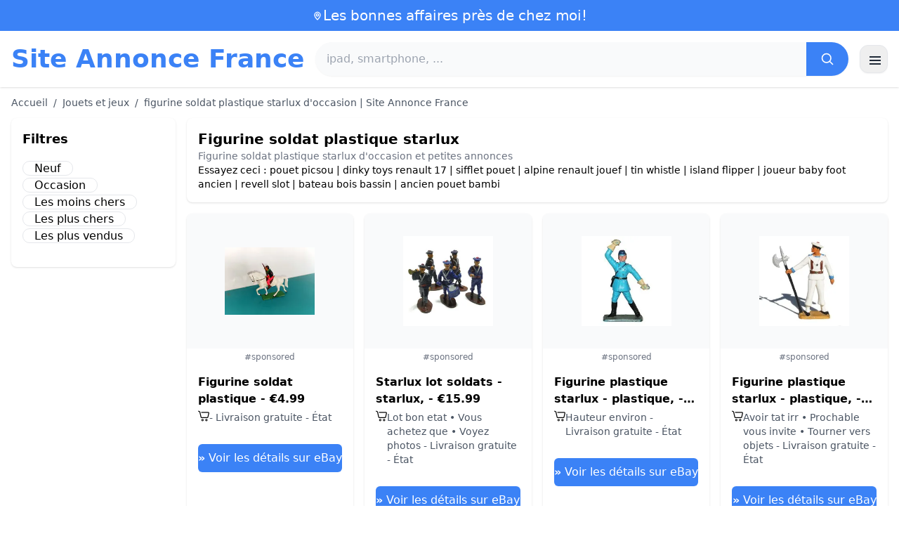

--- FILE ---
content_type: text/html; charset=UTF-8
request_url: https://www.site-annonce.fr/figurine-soldat-plastique-starlux
body_size: 16780
content:
<!DOCTYPE html>
<html lang="fr">
<head>
    <meta charset="UTF-8">
    <meta name="viewport" content="width=device-width, initial-scale=1.0">
    <title>figurine soldat plastique starlux d'occasion | Site Annonce France</title>
    <meta name="description" content="figurine soldat plastique starlux d'occasion | Site Annonce France  :  sélection des produits les moins chers, d'occasion ou neufs. Site facile et rapide.">
    <link rel="icon" type="image/png" sizes="96x96" href="https://www.site-annonce.fr/favicon.ico"> 
    <meta name="google-site-verification" content="7Pw3UtAoJp2P_V9zSeV3LhHz7NlX0BQM-OY9337K8M8" />
    <!-- 100% privacy-first analytics -->
<script data-collect-dnt="true" async src="https://scripts.simpleanalyticscdn.com/latest.js"></script></head>
<body>
<style id="inline-css">
/* inline from: assets/tailwind.css */
*,:after,:before{--tw-border-spacing-x:0;--tw-border-spacing-y:0;--tw-translate-x:0;--tw-translate-y:0;--tw-rotate:0;--tw-skew-x:0;--tw-skew-y:0;--tw-scale-x:1;--tw-scale-y:1;--tw-pan-x: ;--tw-pan-y: ;--tw-pinch-zoom: ;--tw-scroll-snap-strictness:proximity;--tw-gradient-from-position: ;--tw-gradient-via-position: ;--tw-gradient-to-position: ;--tw-ordinal: ;--tw-slashed-zero: ;--tw-numeric-figure: ;--tw-numeric-spacing: ;--tw-numeric-fraction: ;--tw-ring-inset: ;--tw-ring-offset-width:0px;--tw-ring-offset-color:#fff;--tw-ring-color:rgba(59,130,246,.5);--tw-ring-offset-shadow:0 0 #0000;--tw-ring-shadow:0 0 #0000;--tw-shadow:0 0 #0000;--tw-shadow-colored:0 0 #0000;--tw-blur: ;--tw-brightness: ;--tw-contrast: ;--tw-grayscale: ;--tw-hue-rotate: ;--tw-invert: ;--tw-saturate: ;--tw-sepia: ;--tw-drop-shadow: ;--tw-backdrop-blur: ;--tw-backdrop-brightness: ;--tw-backdrop-contrast: ;--tw-backdrop-grayscale: ;--tw-backdrop-hue-rotate: ;--tw-backdrop-invert: ;--tw-backdrop-opacity: ;--tw-backdrop-saturate: ;--tw-backdrop-sepia: ;--tw-contain-size: ;--tw-contain-layout: ;--tw-contain-paint: ;--tw-contain-style: }::backdrop{--tw-border-spacing-x:0;--tw-border-spacing-y:0;--tw-translate-x:0;--tw-translate-y:0;--tw-rotate:0;--tw-skew-x:0;--tw-skew-y:0;--tw-scale-x:1;--tw-scale-y:1;--tw-pan-x: ;--tw-pan-y: ;--tw-pinch-zoom: ;--tw-scroll-snap-strictness:proximity;--tw-gradient-from-position: ;--tw-gradient-via-position: ;--tw-gradient-to-position: ;--tw-ordinal: ;--tw-slashed-zero: ;--tw-numeric-figure: ;--tw-numeric-spacing: ;--tw-numeric-fraction: ;--tw-ring-inset: ;--tw-ring-offset-width:0px;--tw-ring-offset-color:#fff;--tw-ring-color:rgba(59,130,246,.5);--tw-ring-offset-shadow:0 0 #0000;--tw-ring-shadow:0 0 #0000;--tw-shadow:0 0 #0000;--tw-shadow-colored:0 0 #0000;--tw-blur: ;--tw-brightness: ;--tw-contrast: ;--tw-grayscale: ;--tw-hue-rotate: ;--tw-invert: ;--tw-saturate: ;--tw-sepia: ;--tw-drop-shadow: ;--tw-backdrop-blur: ;--tw-backdrop-brightness: ;--tw-backdrop-contrast: ;--tw-backdrop-grayscale: ;--tw-backdrop-hue-rotate: ;--tw-backdrop-invert: ;--tw-backdrop-opacity: ;--tw-backdrop-saturate: ;--tw-backdrop-sepia: ;--tw-contain-size: ;--tw-contain-layout: ;--tw-contain-paint: ;--tw-contain-style: }/*! tailwindcss v3.4.18 | MIT License | https://tailwindcss.com*/*,:after,:before{box-sizing:border-box;border:0 solid #e5e7eb}:after,:before{--tw-content:""}:host,html{line-height:1.5;-webkit-text-size-adjust:100%;-moz-tab-size:4;-o-tab-size:4;tab-size:4;font-family:ui-sans-serif,system-ui,sans-serif,Apple Color Emoji,Segoe UI Emoji,Segoe UI Symbol,Noto Color Emoji;font-feature-settings:normal;font-variation-settings:normal;-webkit-tap-highlight-color:transparent}body{margin:0;line-height:inherit}hr{height:0;color:inherit;border-top-width:1px}abbr:where([title]){-webkit-text-decoration:underline dotted;text-decoration:underline dotted}h1,h2,h3,h4,h5,h6{font-size:inherit;font-weight:inherit}a{color:inherit;text-decoration:inherit}b,strong{font-weight:bolder}code,kbd,pre,samp{font-family:ui-monospace,SFMono-Regular,Menlo,Monaco,Consolas,Liberation Mono,Courier New,monospace;font-feature-settings:normal;font-variation-settings:normal;font-size:1em}small{font-size:80%}sub,sup{font-size:75%;line-height:0;position:relative;vertical-align:baseline}sub{bottom:-.25em}sup{top:-.5em}table{text-indent:0;border-color:inherit;border-collapse:collapse}button,input,optgroup,select,textarea{font-family:inherit;font-feature-settings:inherit;font-variation-settings:inherit;font-size:100%;font-weight:inherit;line-height:inherit;letter-spacing:inherit;color:inherit;margin:0;padding:0}button,select{text-transform:none}button,input:where([type=button]),input:where([type=reset]),input:where([type=submit]){-webkit-appearance:button;background-color:transparent;background-image:none}:-moz-focusring{outline:auto}:-moz-ui-invalid{box-shadow:none}progress{vertical-align:baseline}::-webkit-inner-spin-button,::-webkit-outer-spin-button{height:auto}[type=search]{-webkit-appearance:textfield;outline-offset:-2px}::-webkit-search-decoration{-webkit-appearance:none}::-webkit-file-upload-button{-webkit-appearance:button;font:inherit}summary{display:list-item}blockquote,dd,dl,figure,h1,h2,h3,h4,h5,h6,hr,p,pre{margin:0}fieldset{margin:0}fieldset,legend{padding:0}menu,ol,ul{list-style:none;margin:0;padding:0}dialog{padding:0}textarea{resize:vertical}input::-moz-placeholder,textarea::-moz-placeholder{opacity:1;color:#9ca3af}input::placeholder,textarea::placeholder{opacity:1;color:#9ca3af}[role=button],button{cursor:pointer}:disabled{cursor:default}audio,canvas,embed,iframe,img,object,svg,video{display:block;vertical-align:middle}img,video{max-width:100%;height:auto}[hidden]:where(:not([hidden=until-found])){display:none}.container{width:100%}@media (min-width:640px){.container{max-width:640px}}@media (min-width:768px){.container{max-width:768px}}@media (min-width:1024px){.container{max-width:1024px}}@media (min-width:1280px){.container{max-width:1280px}}@media (min-width:1536px){.container{max-width:1536px}}.visible{visibility:visible}.invisible{visibility:hidden}.static{position:static}.fixed{position:fixed}.absolute{position:absolute}.relative{position:relative}.sticky{position:sticky}.inset-0{inset:0}.-right-2{right:-.5rem}.-top-2{top:-.5rem}.left-2{left:.5rem}.right-0{right:0}.top-0{top:0}.top-2{top:.5rem}.top-\[env\(safe-area-inset-top\)\]{top:env(safe-area-inset-top)}.z-40{z-index:40}.col-span-full{grid-column:1/-1}.mx-4{margin-left:1rem;margin-right:1rem}.mx-auto{margin-left:auto;margin-right:auto}.my-2{margin-top:.5rem;margin-bottom:.5rem}.mb-1{margin-bottom:.25rem}.mb-10{margin-bottom:2.5rem}.mb-2{margin-bottom:.5rem}.mb-4{margin-bottom:1rem}.mb-5{margin-bottom:1.25rem}.mb-6{margin-bottom:1.5rem}.mb-8{margin-bottom:2rem}.ml-20{margin-left:5rem}.mr-2{margin-right:.5rem}.mt-0{margin-top:0}.mt-0\.5{margin-top:.125rem}.mt-1{margin-top:.25rem}.mt-2{margin-top:.5rem}.mt-3{margin-top:.75rem}.mt-4{margin-top:1rem}.mt-5{margin-top:1.25rem}.mt-8{margin-top:2rem}.line-clamp-2{overflow:hidden;display:-webkit-box;-webkit-box-orient:vertical;-webkit-line-clamp:2}.block{display:block}.inline-block{display:inline-block}.inline{display:inline}.flex{display:flex}.inline-flex{display:inline-flex}.table{display:table}.grid{display:grid}.hidden{display:none}.h-10{height:2.5rem}.h-24{height:6rem}.h-4{height:1rem}.h-5{height:1.25rem}.h-6{height:1.5rem}.h-8{height:2rem}.h-full{height:100%}.max-h-full{max-height:100%}.min-h-\[80px\]{min-height:80px}.w-1{width:.25rem}.w-10{width:2.5rem}.w-20{width:5rem}.w-24{width:6rem}.w-3{width:.75rem}.w-4{width:1rem}.w-5{width:1.25rem}.w-6{width:1.5rem}.w-72{width:18rem}.w-8{width:2rem}.w-full{width:100%}.max-w-2xl{max-width:42rem}.max-w-3xl{max-width:48rem}.max-w-6xl{max-width:72rem}.max-w-7xl{max-width:80rem}.max-w-full{max-width:100%}.max-w-none{max-width:none}.max-w-screen-xl{max-width:1280px}.flex-1{flex:1 1 0%}.flex-shrink-0{flex-shrink:0}.-translate-y-0{--tw-translate-y:-0px}.-translate-y-0,.rotate-180{transform:translate(var(--tw-translate-x),var(--tw-translate-y)) rotate(var(--tw-rotate)) skewX(var(--tw-skew-x)) skewY(var(--tw-skew-y)) scaleX(var(--tw-scale-x)) scaleY(var(--tw-scale-y))}.rotate-180{--tw-rotate:180deg}.transform{transform:translate(var(--tw-translate-x),var(--tw-translate-y)) rotate(var(--tw-rotate)) skewX(var(--tw-skew-x)) skewY(var(--tw-skew-y)) scaleX(var(--tw-scale-x)) scaleY(var(--tw-scale-y))}.cursor-pointer{cursor:pointer}.list-disc{list-style-type:disc}.appearance-none{-webkit-appearance:none;-moz-appearance:none;appearance:none}.grid-cols-1{grid-template-columns:repeat(1,minmax(0,1fr))}.grid-cols-2{grid-template-columns:repeat(2,minmax(0,1fr))}.flex-row{flex-direction:row}.flex-col{flex-direction:column}.flex-wrap{flex-wrap:wrap}.items-start{align-items:flex-start}.items-center{align-items:center}.justify-center{justify-content:center}.justify-between{justify-content:space-between}.gap-2{gap:.5rem}.gap-3{gap:.75rem}.gap-4{gap:1rem}.gap-6{gap:1.5rem}.gap-8{gap:2rem}.gap-x-2{-moz-column-gap:.5rem;column-gap:.5rem}.gap-y-2{row-gap:.5rem}.space-x-1>:not([hidden])~:not([hidden]){--tw-space-x-reverse:0;margin-right:calc(.25rem*var(--tw-space-x-reverse));margin-left:calc(.25rem*(1 - var(--tw-space-x-reverse)))}.space-x-2>:not([hidden])~:not([hidden]){--tw-space-x-reverse:0;margin-right:calc(.5rem*var(--tw-space-x-reverse));margin-left:calc(.5rem*(1 - var(--tw-space-x-reverse)))}.space-x-4>:not([hidden])~:not([hidden]){--tw-space-x-reverse:0;margin-right:calc(1rem*var(--tw-space-x-reverse));margin-left:calc(1rem*(1 - var(--tw-space-x-reverse)))}.space-y-2>:not([hidden])~:not([hidden]){--tw-space-y-reverse:0;margin-top:calc(.5rem*(1 - var(--tw-space-y-reverse)));margin-bottom:calc(.5rem*var(--tw-space-y-reverse))}.space-y-4>:not([hidden])~:not([hidden]){--tw-space-y-reverse:0;margin-top:calc(1rem*(1 - var(--tw-space-y-reverse)));margin-bottom:calc(1rem*var(--tw-space-y-reverse))}.divide-y>:not([hidden])~:not([hidden]){--tw-divide-y-reverse:0;border-top-width:calc(1px*(1 - var(--tw-divide-y-reverse)));border-bottom-width:calc(1px*var(--tw-divide-y-reverse))}.divide-gray-200>:not([hidden])~:not([hidden]){--tw-divide-opacity:1;border-color:rgb(229 231 235/var(--tw-divide-opacity,1))}.overflow-hidden{overflow:hidden}.overflow-y-auto{overflow-y:auto}.rounded{border-radius:.25rem}.rounded-2xl{border-radius:1rem}.rounded-full{border-radius:9999px}.rounded-lg{border-radius:.5rem}.rounded-md{border-radius:.375rem}.rounded-xl{border-radius:.75rem}.rounded-r-md{border-top-right-radius:.375rem;border-bottom-right-radius:.375rem}.border{border-width:1px}.border-b{border-bottom-width:1px}.border-t{border-top-width:1px}.border-blue-500{--tw-border-opacity:1;border-color:rgb(59 130 246/var(--tw-border-opacity,1))}.border-gray-200{--tw-border-opacity:1;border-color:rgb(229 231 235/var(--tw-border-opacity,1))}.border-gray-300{--tw-border-opacity:1;border-color:rgb(209 213 219/var(--tw-border-opacity,1))}.bg-black{--tw-bg-opacity:1;background-color:rgb(0 0 0/var(--tw-bg-opacity,1))}.bg-black\/40{background-color:rgba(0,0,0,.4)}.bg-blue-500{--tw-bg-opacity:1;background-color:rgb(59 130 246/var(--tw-bg-opacity,1))}.bg-blue-600{--tw-bg-opacity:1;background-color:rgb(37 99 235/var(--tw-bg-opacity,1))}.bg-gray-100{--tw-bg-opacity:1;background-color:rgb(243 244 246/var(--tw-bg-opacity,1))}.bg-gray-50{--tw-bg-opacity:1;background-color:rgb(249 250 251/var(--tw-bg-opacity,1))}.bg-green-100{--tw-bg-opacity:1;background-color:rgb(220 252 231/var(--tw-bg-opacity,1))}.bg-red-100{--tw-bg-opacity:1;background-color:rgb(254 226 226/var(--tw-bg-opacity,1))}.bg-red-600{--tw-bg-opacity:1;background-color:rgb(220 38 38/var(--tw-bg-opacity,1))}.bg-white{--tw-bg-opacity:1;background-color:rgb(255 255 255/var(--tw-bg-opacity,1))}.bg-white\/95{background-color:hsla(0,0%,100%,.95)}.object-contain{-o-object-fit:contain;object-fit:contain}.p-3{padding:.75rem}.p-4{padding:1rem}.p-6{padding:1.5rem}.px-1{padding-left:.25rem;padding-right:.25rem}.px-2{padding-left:.5rem;padding-right:.5rem}.px-3{padding-left:.75rem;padding-right:.75rem}.px-4{padding-left:1rem;padding-right:1rem}.px-5{padding-left:1.25rem;padding-right:1.25rem}.px-8{padding-left:2rem;padding-right:2rem}.py-1{padding-top:.25rem;padding-bottom:.25rem}.py-10{padding-top:2.5rem;padding-bottom:2.5rem}.py-2{padding-top:.5rem;padding-bottom:.5rem}.py-3{padding-top:.75rem;padding-bottom:.75rem}.py-4{padding-top:1rem;padding-bottom:1rem}.py-6{padding-top:1.5rem;padding-bottom:1.5rem}.py-8{padding-top:2rem;padding-bottom:2rem}.pb-6{padding-bottom:1.5rem}.pr-4{padding-right:1rem}.pt-4{padding-top:1rem}.pt-8{padding-top:2rem}.text-center{text-align:center}.text-2xl{font-size:1.5rem;line-height:2rem}.text-3xl{font-size:1.875rem;line-height:2.25rem}.text-\[10px\]{font-size:10px}.text-base{font-size:1rem;line-height:1.5rem}.text-lg{font-size:1.125rem;line-height:1.75rem}.text-sm{font-size:.875rem;line-height:1.25rem}.text-xl{font-size:1.25rem;line-height:1.75rem}.text-xs{font-size:.75rem;line-height:1rem}.font-bold{font-weight:700}.font-medium{font-weight:500}.font-normal{font-weight:400}.font-semibold{font-weight:600}.uppercase{text-transform:uppercase}.lowercase{text-transform:lowercase}.leading-none{line-height:1}.leading-tight{line-height:1.25}.tracking-tight{letter-spacing:-.025em}.text-blue-500{--tw-text-opacity:1;color:rgb(59 130 246/var(--tw-text-opacity,1))}.text-blue-600{--tw-text-opacity:1;color:rgb(37 99 235/var(--tw-text-opacity,1))}.text-gray-500{--tw-text-opacity:1;color:rgb(107 114 128/var(--tw-text-opacity,1))}.text-gray-600{--tw-text-opacity:1;color:rgb(75 85 99/var(--tw-text-opacity,1))}.text-gray-700{--tw-text-opacity:1;color:rgb(55 65 81/var(--tw-text-opacity,1))}.text-gray-800{--tw-text-opacity:1;color:rgb(31 41 55/var(--tw-text-opacity,1))}.text-green-800{--tw-text-opacity:1;color:rgb(22 101 52/var(--tw-text-opacity,1))}.text-orange-500{--tw-text-opacity:1;color:rgb(249 115 22/var(--tw-text-opacity,1))}.text-orange-600{--tw-text-opacity:1;color:rgb(234 88 12/var(--tw-text-opacity,1))}.text-red-700{--tw-text-opacity:1;color:rgb(185 28 28/var(--tw-text-opacity,1))}.text-white{--tw-text-opacity:1;color:rgb(255 255 255/var(--tw-text-opacity,1))}.underline{text-decoration-line:underline}.shadow{--tw-shadow:0 1px 3px 0 rgba(0,0,0,.1),0 1px 2px -1px rgba(0,0,0,.1);--tw-shadow-colored:0 1px 3px 0 var(--tw-shadow-color),0 1px 2px -1px var(--tw-shadow-color)}.shadow,.shadow-sm{box-shadow:var(--tw-ring-offset-shadow,0 0 #0000),var(--tw-ring-shadow,0 0 #0000),var(--tw-shadow)}.shadow-sm{--tw-shadow:0 1px 2px 0 rgba(0,0,0,.05);--tw-shadow-colored:0 1px 2px 0 var(--tw-shadow-color)}.shadow-xl{--tw-shadow:0 20px 25px -5px rgba(0,0,0,.1),0 8px 10px -6px rgba(0,0,0,.1);--tw-shadow-colored:0 20px 25px -5px var(--tw-shadow-color),0 8px 10px -6px var(--tw-shadow-color);box-shadow:var(--tw-ring-offset-shadow,0 0 #0000),var(--tw-ring-shadow,0 0 #0000),var(--tw-shadow)}.outline-none{outline:2px solid transparent;outline-offset:2px}.outline{outline-style:solid}.ring-black{--tw-ring-opacity:1;--tw-ring-color:rgb(0 0 0/var(--tw-ring-opacity,1))}.filter{filter:var(--tw-blur) var(--tw-brightness) var(--tw-contrast) var(--tw-grayscale) var(--tw-hue-rotate) var(--tw-invert) var(--tw-saturate) var(--tw-sepia) var(--tw-drop-shadow)}.backdrop-blur{--tw-backdrop-blur:blur(8px);-webkit-backdrop-filter:var(--tw-backdrop-blur) var(--tw-backdrop-brightness) var(--tw-backdrop-contrast) var(--tw-backdrop-grayscale) var(--tw-backdrop-hue-rotate) var(--tw-backdrop-invert) var(--tw-backdrop-opacity) var(--tw-backdrop-saturate) var(--tw-backdrop-sepia);backdrop-filter:var(--tw-backdrop-blur) var(--tw-backdrop-brightness) var(--tw-backdrop-contrast) var(--tw-backdrop-grayscale) var(--tw-backdrop-hue-rotate) var(--tw-backdrop-invert) var(--tw-backdrop-opacity) var(--tw-backdrop-saturate) var(--tw-backdrop-sepia)}.transition{transition-property:color,background-color,border-color,text-decoration-color,fill,stroke,opacity,box-shadow,transform,filter,-webkit-backdrop-filter;transition-property:color,background-color,border-color,text-decoration-color,fill,stroke,opacity,box-shadow,transform,filter,backdrop-filter;transition-property:color,background-color,border-color,text-decoration-color,fill,stroke,opacity,box-shadow,transform,filter,backdrop-filter,-webkit-backdrop-filter;transition-timing-function:cubic-bezier(.4,0,.2,1);transition-duration:.15s}.transition-shadow{transition-property:box-shadow;transition-timing-function:cubic-bezier(.4,0,.2,1);transition-duration:.15s}.transition-transform{transition-property:transform;transition-timing-function:cubic-bezier(.4,0,.2,1)}.duration-150,.transition-transform{transition-duration:.15s}.duration-200{transition-duration:.2s}.duration-300{transition-duration:.3s}.last\:border-b-0:last-child{border-bottom-width:0}.checked\:bg-blue-600:checked{--tw-bg-opacity:1;background-color:rgb(37 99 235/var(--tw-bg-opacity,1))}.hover\:-translate-y-0\.5:hover{--tw-translate-y:-0.125rem;transform:translate(var(--tw-translate-x),var(--tw-translate-y)) rotate(var(--tw-rotate)) skewX(var(--tw-skew-x)) skewY(var(--tw-skew-y)) scaleX(var(--tw-scale-x)) scaleY(var(--tw-scale-y))}.hover\:bg-blue-700:hover{--tw-bg-opacity:1;background-color:rgb(29 78 216/var(--tw-bg-opacity,1))}.hover\:bg-gray-100:hover{--tw-bg-opacity:1;background-color:rgb(243 244 246/var(--tw-bg-opacity,1))}.hover\:bg-gray-50:hover{--tw-bg-opacity:1;background-color:rgb(249 250 251/var(--tw-bg-opacity,1))}.hover\:bg-gray-800:hover{--tw-bg-opacity:1;background-color:rgb(31 41 55/var(--tw-bg-opacity,1))}.hover\:text-blue-600:hover{--tw-text-opacity:1;color:rgb(37 99 235/var(--tw-text-opacity,1))}.hover\:shadow-md:hover{--tw-shadow:0 4px 6px -1px rgba(0,0,0,.1),0 2px 4px -2px rgba(0,0,0,.1);--tw-shadow-colored:0 4px 6px -1px var(--tw-shadow-color),0 2px 4px -2px var(--tw-shadow-color)}.hover\:shadow-md:hover,.hover\:shadow-sm:hover{box-shadow:var(--tw-ring-offset-shadow,0 0 #0000),var(--tw-ring-shadow,0 0 #0000),var(--tw-shadow)}.hover\:shadow-sm:hover{--tw-shadow:0 1px 2px 0 rgba(0,0,0,.05);--tw-shadow-colored:0 1px 2px 0 var(--tw-shadow-color)}.focus\:outline-none:focus{outline:2px solid transparent;outline-offset:2px}.focus\:ring-2:focus{--tw-ring-offset-shadow:var(--tw-ring-inset) 0 0 0 var(--tw-ring-offset-width) var(--tw-ring-offset-color);--tw-ring-shadow:var(--tw-ring-inset) 0 0 0 calc(2px + var(--tw-ring-offset-width)) var(--tw-ring-color);box-shadow:var(--tw-ring-offset-shadow),var(--tw-ring-shadow),var(--tw-shadow,0 0 #0000)}.focus\:ring-black\/10:focus{--tw-ring-color:rgba(0,0,0,.1)}.focus\:ring-blue-500:focus{--tw-ring-opacity:1;--tw-ring-color:rgb(59 130 246/var(--tw-ring-opacity,1))}.group:hover .group-hover\:underline{text-decoration-line:underline}@media (min-width:640px){.sm\:grid-cols-2{grid-template-columns:repeat(2,minmax(0,1fr))}.sm\:grid-cols-3{grid-template-columns:repeat(3,minmax(0,1fr))}.sm\:grid-cols-4{grid-template-columns:repeat(4,minmax(0,1fr))}.sm\:gap-4{gap:1rem}.sm\:p-10{padding:2.5rem}.sm\:p-8{padding:2rem}.sm\:px-6{padding-left:1.5rem;padding-right:1.5rem}.sm\:py-12{padding-top:3rem;padding-bottom:3rem}.sm\:py-2{padding-top:.5rem;padding-bottom:.5rem}.sm\:py-8{padding-top:2rem;padding-bottom:2rem}.sm\:text-2xl{font-size:1.5rem;line-height:2rem}.sm\:text-4xl{font-size:2.25rem;line-height:2.5rem}.sm\:text-sm{font-size:.875rem;line-height:1.25rem}}@media (min-width:768px){.md\:mb-0{margin-bottom:0}.md\:mr-2{margin-right:.5rem}.md\:flex{display:flex}.md\:hidden{display:none}.md\:h-48{height:12rem}.md\:w-1\/4{width:25%}.md\:w-3\/4{width:75%}.md\:w-80{width:20rem}.md\:w-auto{width:auto}.md\:w-full{width:100%}.md\:grid-cols-2{grid-template-columns:repeat(2,minmax(0,1fr))}.md\:grid-cols-4{grid-template-columns:repeat(4,minmax(0,1fr))}.md\:flex-row{flex-direction:row}.md\:flex-col{flex-direction:column}.md\:items-center{align-items:center}.md\:justify-between{justify-content:space-between}.md\:p-4{padding:1rem}.md\:pr-4{padding-right:1rem}.md\:text-4xl{font-size:2.25rem;line-height:2.5rem}}@media (min-width:1024px){.lg\:col-span-1{grid-column:span 1/span 1}.lg\:w-1\/5{width:20%}.lg\:w-4\/5{width:80%}.lg\:grid-cols-3{grid-template-columns:repeat(3,minmax(0,1fr))}.lg\:grid-cols-5{grid-template-columns:repeat(5,minmax(0,1fr))}.lg\:flex-row{flex-direction:row}.lg\:flex-wrap{flex-wrap:wrap}.lg\:items-center{align-items:center}.lg\:justify-between{justify-content:space-between}.lg\:px-8{padding-left:2rem;padding-right:2rem}}@media (min-width:1280px){.xl\:grid-cols-4{grid-template-columns:repeat(4,minmax(0,1fr))}}
</style>
<style id="inline-css">
/* inline from: assets/global.css */
/* homepage */.dropdown:hover .dropdown-menu {    display: block;}.custom-checkbox:checked {    background-color: #3665f3;}.custom-checkbox:checked::after {    content: '✓';    color: white;    position: absolute;    left: 50%;    top: 50%;    transform: translate(-50%, -50%);}.price-range-slider {    -webkit-appearance: none;    width: 100%;    height: 4px;    background: #ddd;    outline: none;}.price-range-slider::-webkit-slider-thumb {    -webkit-appearance: none;    width: 16px;    height: 16px;    background: #3665f3;    cursor: pointer;    border-radius: 50%;}.star-rating i {    color: #ffb800;}.product-card:hover {    transform: translateY(-5px);    box-shadow: 0 10px 20px rgba(0,0,0,0.1);}.filter-section {    transition: all 0.3s ease;}.filter-content {    max-height: 1000px;    overflow: hidden;    transition: max-height 0.3s ease;}.filter-content.collapsed {    max-height: 0;}.homelist li{    list-style: disc;    margin-left:2rem;    font-weight: normal;}/* product */#mobile-filters { padding-top: env(safe-area-inset-top); }#mobile-filters ul { scrollbar-gutter: stable both-edges; }#mobile-filters a{  white-space: nowrap;  word-break: keep-all;  overflow-wrap: normal;  hyphens: none;  background-color:white;}/* Sidebar cachée sur mobile */.sidebar {  display: none;}.maxHeightLine {    height:20px;    overflow: hidden;    text-overflow: ellipsis;}/* Affichée à partir de 768px (tablette et +) */@media (min-width: 768px) {  .sidebar {    display: block;  }  .maxHeightLine {    height:auto;    overflow: auto;  }}
</style>

<header class="w-full bg-white shadow">
  <!-- Top bar -->
  <div class="bg-blue-500 text-white text-sm">
    <div class="max-w-6xl mx-auto px-4 py-2 flex items-center justify-center gap-2 text-center">

      <!-- Location icon -->
      <svg class="w-4 h-4" fill="none" stroke="currentColor" stroke-width="2"
           viewBox="0 0 24 24" aria-hidden="true">
        <path stroke-linecap="round" stroke-linejoin="round"
              d="M12 21s-6-5.686-6-10a6 6 0 1 1 12 0c0 4.314-6 10-6 10z" />
        <circle cx="12" cy="11" r="2.5" />
      </svg>

      <a href="https://www.site-annonce.fr/s/bargain" class="inline-flex items-center gap-2 text-xl font-medium focus:outline-none">
        Les bonnes affaires près de chez moi!      </a>

    </div>
  </div>

  <!-- Main header row -->
  <div class="mx-auto px-4 py-4">
    <div class="flex items-center justify-between gap-4">
      <!-- Left : title -->
      <div class="flex items-center">
        <a href="https://www.site-annonce.fr/" class="text-3xl md:text-4xl font-bold text-blue-500 leading-none">
          Site Annonce France        </a>
      </div>

      <!-- Center : search desktop -->
      <form class="hidden md:flex flex-1 mx-4" action="https://www.site-annonce.fr/s/bargain#results" method="post">
        <div class="flex w-full bg-gray-50 rounded-full shadow-sm overflow-hidden">
          <input type="hidden" name="mode" value="standard" />
          <input
            type="text"
            placeholder="ipad, smartphone, ..."
            data-hj-allow
            class="flex-1 px-4 py-3 text-gray-700 bg-gray-50 outline-none"
            name="keyword_search"
          />
          <button
            type="submit"
            class="flex items-center justify-center px-5 bg-blue-500 text-white"
          >
            <svg class="w-5 h-5" fill="none" stroke="currentColor" stroke-width="2"
                 viewBox="0 0 24 24">
              <path stroke-linecap="round" stroke-linejoin="round"
                    d="m21 21-4.35-4.35M10.5 18a7.5 7.5 0 1 1 0-15 7.5 7.5 0 0 1 0 15z" />
            </svg>
          </button>
        </div>
      </form>

      <!-- Right desktop icons -->
       
      <div class="hidden md:flex items-center gap-6">
                <!-- Desktop hamburger -->
        <button
          id="desktopMenuToggle"
          class="w-10 h-10 flex items-center justify-center rounded-xl border border-gray-200 shadow-sm hover:bg-gray-50">
          <svg class="w-5 h-5 text-gray-800" fill="none" stroke="currentColor" stroke-width="2">
            <path d="M4 7h16M4 12h16M4 17h16" />
          </svg>
        </button>
      </div>

      <!-- Mobile hamburger -->
      <button
        id="mobileMenuToggle"
        class="md:hidden w-10 h-10 flex items-center justify-center rounded-xl border border-gray-200 shadow-sm">
        <svg class="w-5 h-5 text-gray-800" fill="none" stroke="currentColor" stroke-width="2">
          <path d="M4 7h16M4 12h16M4 17h16" />
        </svg>
      </button>
    </div>

    <!-- Mobile search -->
    <form class="mt-3 md:hidden" action="https://www.site-annonce.fr/s/bargain#results" method="post">
      <div class="flex w-full bg-gray-50 rounded-full shadow-sm overflow-hidden">
        <input type="hidden" name="mode" value="standard" />
        <input type="text" name="keyword_search" placeholder="ipad, smartphone, ..." data-hj-allow 
               class="flex-1 px-4 py-3 text-gray-700 bg-gray-50 outline-none" />
        <button class="flex items-center justify-center px-5 bg-blue-500 text-white">
          <svg class="w-5 h-5" fill="none" stroke="currentColor" stroke-width="2">
            <path d="m21 21-4.35-4.35M10.5 18a7.5 7.5 0 1 1 0-15 7.5 7.5 0 0 1 0 15z" />
          </svg>
        </button>
      </div>
    </form>

    <!-- Mobile actions -->
    <div id="mobileActions" class="md:hidden hidden mt-3 flex items-center gap-6">
      <!-- Cart -->
      <button class="relative">
        <svg class="w-6 h-6 text-gray-800" fill="none" stroke="currentColor" stroke-width="2">
          <path d="M3 3h2l.4 2M7 13h10L19 6H5.4M7 13 5.4 5M7 13l-1.293 2.293A1 1 0 0 0 6.618 17H18M9 21h.01M15 21h.01" />
        </svg>
        <span class="absolute -top-2 -right-2 bg-blue-500 text-white text-xs font-semibold rounded-full w-5 h-5 flex items-center justify-center">0</span>
      </button>

      <!-- Mail -->
      <button>
        <svg class="w-6 h-6 text-gray-800" fill="none" stroke="currentColor" stroke-width="2">
          <path d="M4 6h16v12H4z" />
          <path d="m4 7 8 6 8-6" />
        </svg>
      </button>

      <!-- User -->
      <button>
        <svg class="w-6 h-6 text-gray-800" fill="none" stroke="currentColor" stroke-width="2">
          <path d="M12 12a4 4 0 1 0 0-8 4 4 0 0 0 0 8z" />
          <path d="M6 20a6 6 0 0 1 12 0" />
        </svg>
      </button>
    </div>
  </div>
</header>

<!-- FULL MENU (desktop + mobile) -->
<!-- FULL MENU OVERLAY (vertical, desktop + mobile) -->
<nav id="mainMenu" class="fixed inset-0 z-40 hidden">
  <!-- Fond assombri -->
  <div id="menuBackdrop" class="absolute inset-0 bg-black/40"></div>

  <!-- Panneau latéral -->
  <div class="absolute right-0 top-0 h-full w-72 md:w-80 bg-white shadow-xl flex flex-col">
    <!-- Header du panneau -->
    <div class="flex items-center justify-between px-4 py-4 border-b border-gray-200">
      <span class="text-base font-semibold text-gray-800">
        Site Annonce France      </span>
      <button id="menuClose" class="w-8 h-8 flex items-center justify-center rounded-full hover:bg-gray-100">
        <svg class="w-4 h-4 text-gray-700" fill="none" stroke="currentColor" stroke-width="2" viewBox="0 0 24 24">
          <path stroke-linecap="round" stroke-linejoin="round" d="M6 18 18 6M6 6l12 12" />
        </svg>
      </button>
    </div>

    <!-- Liens (verticaux) -->
    <div class="flex-1 overflow-y-auto">
      <div class="flex flex-col divide-y divide-gray-200 text-sm font-medium">
        <a href="https://www.site-annonce.fr/" class="px-4 py-3 hover:bg-gray-50">
          Accueil        </a>
        <a href="https://www.site-annonce.fr/s/bargain?mode=standard" class="px-4 py-3 hover:bg-gray-50">
          Rechercher        </a>                                
        <a href="https://www.site-annonce.fr/s/bargain?mode=local" class="px-4 py-3 hover:bg-gray-50">
          Près de chez moi        </a>
        <a href="https://www.site-annonce.fr/s/bargain?mode=misspelled" class="px-4 py-3 hover:bg-gray-50">
          Offres mal orthographiées        </a>
        <a href="https://www.site-annonce.fr/s/bargain?mode=lastminute" class="px-4 py-3 hover:bg-gray-50">
          Enchères de dernière minute        </a>                        
        <a href="https://www.facebook.com/profile.php?id=61584598651411" class="px-4 py-3 hover:bg-gray-50">
          Facebook Page
        </a>
        <a href="https://www.site-annonce.fr/mag/" class="px-4 py-3 hover:bg-gray-50">
          Blog
        </a>        
        <a href="https://www.site-annonce.fr/s/contact" class="px-4 py-3 hover:bg-gray-50">
          Contact        </a>
      </div>
    </div>

    <!-- Zone bas (optionnelle : liens compte, etc.) -->
    <div class="border-t border-gray-200 px-4 py-3 flex flex-col gap-2 text-sm">
      <a href="https://www.site-annonce.fr/s/myaccount" class="flex items-center gap-2 hover:text-blue-600">
        <svg class="w-4 h-4 text-gray-700" fill="none" stroke="currentColor" stroke-width="2" viewBox="0 0 24 24">
          <path d="M12 12a4 4 0 1 0 0-8 4 4 0 0 0 0 8z" />
          <path d="M6 20a6 6 0 0 1 12 0" />
        </svg>
        <span>Compte</span>
      </a>
      <a href="https://www.site-annonce.fr/s/cart" class="flex items-center gap-2 hover:text-blue-600">
        <svg class="w-4 h-4 text-gray-700" fill="none" stroke="currentColor" stroke-width="2" viewBox="0 0 24 24">
          <path d="M3 3h2l.4 2M7 13h10L19 6H5.4M7 13 5.4 5M7 13l-1.293 2.293A1 1 0 0 0 6.618 17H18M9 21h.01M15 21h.01" />
        </svg>
        <span>Panier</span>
      </a>
    </div>
  </div>
</nav>
    <!-- Breadcrumbs -->
    <div class="container mx-auto px-4 py-3 text-sm">
        <div class="flex items-center space-x-2 text-gray-600">
            <a href="https://www.site-annonce.fr/" class="hover:text-blue-600">Accueil</a>
            <span>/</span>
            <span class="maxHeightLine"><a href='https://www.site-annonce.fr/s/jouets-et-jeux'>Jouets et jeux</a></span>
            <span>/</span>
            <span class="font-medium maxHeightLine">figurine soldat plastique starlux d'occasion | Site Annonce France</span>
        </div>
    </div>

    <!-- Main Content -->
    <div class="container mx-auto px-4">
        <div class="flex flex-col md:flex-row">
            <!-- Filters Sidebar -->
            <!-- DESKTOP FILTERS -->
<div class="w-full md:w-1/4 lg:w-1/5 pr-4 mb-6 sidebar">
    <div class="bg-white rounded-lg shadow p-4">
        <div class="justify-between items-center mb-4">
            <h4 class="font-bold text-lg mb-4">Filtres</h4>
            <div class="justify-between items-center mb-4">
            <ul>
                <li><a href='#' target=_blank data-url='[base64]' class='clickable-product cursor-pointer rounded-xl border px-4 mb-2'>Neuf</a></li><li><a href='#' target=_blank data-url='[base64]' class='clickable-product cursor-pointer rounded-xl border px-4 mb-2'>Occasion</a></li><li><a href='#' target=_blank data-url='[base64]' class='clickable-product cursor-pointer rounded-xl border px-4 mb-2'>Les moins chers</a></li><li><a href='#' target=_blank data-url='[base64]' class='clickable-product cursor-pointer rounded-xl border px-4 mb-2'>Les plus chers</a></li><li><a href='#' target=_blank data-url='[base64]' class='clickable-product cursor-pointer rounded-xl border px-4 mb-2'>Les plus vendus</a></li>            </ul>
            </div>
        </div>                 
    </div>
</div>

<!-- MOBILE STICKY FILTERS (visible < md) -->
<div id="mobile-filters" class="md:hidden sticky top-[env(safe-area-inset-top)] z-40 bg-white/95 backdrop-blur border-b">
  <div class="max-w-screen-xl mx-auto py-2">
    <h4 class="font-bold text-lg mb-4">Filtres</h4>
    <ul class="flex flex-wrap gap-x-2 gap-y-2">
        <li><a href='#' target=_blank data-url='[base64]' class='clickable-product cursor-pointer rounded-xl border px-4 mb-2'>Neuf</a></li><li><a href='#' target=_blank data-url='[base64]' class='clickable-product cursor-pointer rounded-xl border px-4 mb-2'>Occasion</a></li><li><a href='#' target=_blank data-url='[base64]' class='clickable-product cursor-pointer rounded-xl border px-4 mb-2'>Les moins chers</a></li></ul><ul class='flex flex-wrap gap-x-2 gap-y-2 mt-3'><li><a href='#' target=_blank data-url='[base64]' class='clickable-product cursor-pointer rounded-xl border px-4 mb-2'>Les plus chers</a></li><li><a href='#' target=_blank data-url='[base64]' class='clickable-product cursor-pointer rounded-xl border px-4 mb-2'>Les plus vendus</a></li>    </ul>
  </div>
</div>

            
            <!-- Products List -->
            <div class="w-full md:w-3/4 lg:w-4/5">
                <div class="bg-white rounded-lg shadow p-4 mb-4">
                    <div class="flex flex-col md:flex-row md:items-center md:justify-between">
                        <h1 class="text-xl font-bold mb-2 md:mb-0">Figurine soldat plastique starlux</h1>                        
                    </div>
                    <h2 class="text-sm text-gray-500">Figurine soldat plastique starlux d'occasion et petites annonces</h2>

                       

                    <p class="text-sm maxHeightLine">Essayez ceci : <a href="https://www.site-annonce.fr/pouet-picsou">pouet picsou</a> | <a href="https://www.site-annonce.fr/dinky-toys-renault-17">dinky toys renault 17</a> | <a href="https://www.site-annonce.fr/sifflet-pouet">sifflet pouet</a> | <a href="https://www.site-annonce.fr/alpine-renault-jouef">alpine renault jouef</a> | <a href="https://www.site-annonce.fr/tin-whistle">tin whistle</a> | <a href="https://www.site-annonce.fr/island-flipper">island flipper</a> | <a href="https://www.site-annonce.fr/joueur-baby-foot-ancien">joueur baby foot ancien</a> | <a href="https://www.site-annonce.fr/revell-slot">revell slot</a> | <a href="https://www.site-annonce.fr/bateau-bois-bassin">bateau bois bassin</a> | <a href="https://www.site-annonce.fr/ancien-pouet-bambi">ancien pouet bambi</a></p>                </div>

                <!-- top description -->
                <div class="mb-4">
                                    </div>
                
                <!-- Product Grid -->
                <section id="results" class="grid grid-cols-1 sm:grid-cols-2 lg:grid-cols-3 xl:grid-cols-4 gap-4">

                                <!-- Product Card 1 -->                            
                   <div class="bg-white rounded-lg shadow overflow-hidden product-card transition duration-300 clickable-product cursor-pointer flex flex-row md:flex-col" 
                        data-url="aHR0cHM6Ly93d3cuYW1hem9uLmZyL3M/[base64]">
                        <div class="flex-shrink-0 w-24 md:w-full flex flex-col">
                            <div class="w-24 h-24 md:w-full md:h-48 bg-gray-50 flex items-center justify-center overflow-hidden">
                                <img src="https://www.site-annonce.fr/image.php?url=aHR0cHM6Ly9pLmViYXlpbWcuY29tL2ltYWdlcy9nL2xmWUFBT1N3YVJabkszaWEvcy1sMjI1LmpwZw==" 
                                    alt="Figurine soldat plastique" 
                                    class="max-w-full max-h-full object-contain" fetchpriority="high" width=128 height=128>
                                                                
                            </div>
                        <span class="block w-full text-xs text-gray-500 mt-1 text-center">#sponsored</span>
                        </div>
                        <div class="flex-1 flex flex-col gap-2 p-3 md:p-4">
                            <span class="font-bold text-m mb-1 line-clamp-2">
                                Figurine soldat plastique - €4.99</span>
                            <div class="items-center justify-between min-h-[64px]">
                                
                                <div class="flex items-start gap-2 text-sm text-gray-600">
                                    <img src="https://www.site-annonce.fr/assets/online-shopping.png" alt="Ajouter au panier" width="16" height="16" class="hrink-0 w-4 h-4 object-contain" />
                                    <span>                                    - Livraison gratuite - État</span>
                                </div>
                            </div>
                            <div class="mt-4">                              
                                <button class="w-full bg-blue-500 text-white py-2 rounded-md mt-3"><strong>&raquo;</strong> Voir les détails sur eBay</button>                                
                            </div>
                        </div>
                    </div>  
                                <!-- Product Card 1 -->                            
                   <div class="bg-white rounded-lg shadow overflow-hidden product-card transition duration-300 clickable-product cursor-pointer flex flex-row md:flex-col" 
                        data-url="aHR0cHM6Ly93d3cuYW1hem9uLmZyL3M/[base64]">
                        <div class="flex-shrink-0 w-24 md:w-full flex flex-col">
                            <div class="w-24 h-24 md:w-full md:h-48 bg-gray-50 flex items-center justify-center overflow-hidden">
                                <img src="https://www.site-annonce.fr/image.php?url=aHR0cHM6Ly9pLmViYXlpbWcuY29tL2ltYWdlcy9nL0FPa0FBZVN3LXkxb3MteHIvcy1sMjI1LmpwZw==" 
                                    alt="STARLUX LOT 5 SOLDATS" 
                                    class="max-w-full max-h-full object-contain" fetchpriority="high" width=128 height=128>
                                                                
                            </div>
                        <span class="block w-full text-xs text-gray-500 mt-1 text-center">#sponsored</span>
                        </div>
                        <div class="flex-1 flex flex-col gap-2 p-3 md:p-4">
                            <span class="font-bold text-m mb-1 line-clamp-2">
                                Starlux lot soldats - starlux, - €15.99</span>
                            <div class="items-center justify-between min-h-[64px]">
                                
                                <div class="flex items-start gap-2 text-sm text-gray-600">
                                    <img src="https://www.site-annonce.fr/assets/online-shopping.png" alt="Ajouter au panier" width="16" height="16" class="hrink-0 w-4 h-4 object-contain" />
                                    <span>Lot bon etat • Vous achetez que • Voyez photos                                    - Livraison gratuite - État</span>
                                </div>
                            </div>
                            <div class="mt-4">                              
                                <button class="w-full bg-blue-500 text-white py-2 rounded-md mt-3"><strong>&raquo;</strong> Voir les détails sur eBay</button>                                
                            </div>
                        </div>
                    </div>  
                                <!-- Product Card 1 -->                            
                   <div class="bg-white rounded-lg shadow overflow-hidden product-card transition duration-300 clickable-product cursor-pointer flex flex-row md:flex-col" 
                        data-url="aHR0cHM6Ly93d3cuYW1hem9uLmZyL3M/[base64]">
                        <div class="flex-shrink-0 w-24 md:w-full flex flex-col">
                            <div class="w-24 h-24 md:w-full md:h-48 bg-gray-50 flex items-center justify-center overflow-hidden">
                                <img src="https://www.site-annonce.fr/image.php?url=aHR0cHM6Ly9pLmViYXlpbWcuY29tL2ltYWdlcy9nL0tLa0FBT1N3OGV4bVl4ejcvcy1sMjI1LmpwZw==" 
                                    alt="Figurine plastique Starlux" 
                                    class="max-w-full max-h-full object-contain" fetchpriority="high" width=128 height=128>
                                                                
                            </div>
                        <span class="block w-full text-xs text-gray-500 mt-1 text-center">#sponsored</span>
                        </div>
                        <div class="flex-1 flex flex-col gap-2 p-3 md:p-4">
                            <span class="font-bold text-m mb-1 line-clamp-2">
                                Figurine plastique starlux - plastique, - €2.90</span>
                            <div class="items-center justify-between min-h-[64px]">
                                
                                <div class="flex items-start gap-2 text-sm text-gray-600">
                                    <img src="https://www.site-annonce.fr/assets/online-shopping.png" alt="Ajouter au panier" width="16" height="16" class="hrink-0 w-4 h-4 object-contain" />
                                    <span>Hauteur environ                                    - Livraison gratuite - État</span>
                                </div>
                            </div>
                            <div class="mt-4">                              
                                <button class="w-full bg-blue-500 text-white py-2 rounded-md mt-3"><strong>&raquo;</strong> Voir les détails sur eBay</button>                                
                            </div>
                        </div>
                    </div>  
                                <!-- Product Card 1 -->                            
                   <div class="bg-white rounded-lg shadow overflow-hidden product-card transition duration-300 clickable-product cursor-pointer flex flex-row md:flex-col" 
                        data-url="aHR0cHM6Ly93d3cuYW1hem9uLmZyL3M/[base64]">
                        <div class="flex-shrink-0 w-24 md:w-full flex flex-col">
                            <div class="w-24 h-24 md:w-full md:h-48 bg-gray-50 flex items-center justify-center overflow-hidden">
                                <img src="https://www.site-annonce.fr/image.php?url=aHR0cHM6Ly9pLmViYXlpbWcuY29tL2ltYWdlcy9nL2NFNEFBZVN3VU9obzducUsvcy1sMjI1LmpwZw==" 
                                    alt="Figurine plastique Starlux 64" 
                                    class="max-w-full max-h-full object-contain" fetchpriority="high" width=128 height=128>
                                                                
                            </div>
                        <span class="block w-full text-xs text-gray-500 mt-1 text-center">#sponsored</span>
                        </div>
                        <div class="flex-1 flex flex-col gap-2 p-3 md:p-4">
                            <span class="font-bold text-m mb-1 line-clamp-2">
                                Figurine plastique starlux - plastique, - €20.00</span>
                            <div class="items-center justify-between min-h-[64px]">
                                
                                <div class="flex items-start gap-2 text-sm text-gray-600">
                                    <img src="https://www.site-annonce.fr/assets/online-shopping.png" alt="Ajouter au panier" width="16" height="16" class="hrink-0 w-4 h-4 object-contain" />
                                    <span>Avoir tat irr • Prochable vous invite • Tourner vers objets                                    - Livraison gratuite - État</span>
                                </div>
                            </div>
                            <div class="mt-4">                              
                                <button class="w-full bg-blue-500 text-white py-2 rounded-md mt-3"><strong>&raquo;</strong> Voir les détails sur eBay</button>                                
                            </div>
                        </div>
                    </div>  
                                <!-- Product Card 1 -->                            
                   <div class="bg-white rounded-lg shadow overflow-hidden product-card transition duration-300 clickable-product cursor-pointer flex flex-row md:flex-col" 
                        data-url="aHR0cHM6Ly93d3cuYW1hem9uLmZyL3M/[base64]">
                        <div class="flex-shrink-0 w-24 md:w-full flex flex-col">
                            <div class="w-24 h-24 md:w-full md:h-48 bg-gray-50 flex items-center justify-center overflow-hidden">
                                <img src="https://www.site-annonce.fr/image.php?url=aHR0cHM6Ly9pLmViYXlpbWcuY29tL2ltYWdlcy9nL1E4c0FBT1N3LUV4b1N+Ulkvcy1sMjI1LmpwZw==" 
                                    alt="Figurine soldat plastique" 
                                    class="max-w-full max-h-full object-contain" fetchpriority="high" width=128 height=128>
                                                                
                            </div>
                        <span class="block w-full text-xs text-gray-500 mt-1 text-center">#sponsored</span>
                        </div>
                        <div class="flex-1 flex flex-col gap-2 p-3 md:p-4">
                            <span class="font-bold text-m mb-1 line-clamp-2">
                                Figurine soldat plastique - €4.99</span>
                            <div class="items-center justify-between min-h-[64px]">
                                
                                <div class="flex items-start gap-2 text-sm text-gray-600">
                                    <img src="https://www.site-annonce.fr/assets/online-shopping.png" alt="Ajouter au panier" width="16" height="16" class="hrink-0 w-4 h-4 object-contain" />
                                    <span>                                    - Livraison gratuite - État</span>
                                </div>
                            </div>
                            <div class="mt-4">                              
                                <button class="w-full bg-blue-500 text-white py-2 rounded-md mt-3"><strong>&raquo;</strong> Voir les détails sur eBay</button>                                
                            </div>
                        </div>
                    </div>  
                                <!-- Product Card 1 -->                            
                   <div class="bg-white rounded-lg shadow overflow-hidden product-card transition duration-300 clickable-product cursor-pointer flex flex-row md:flex-col" 
                        data-url="aHR0cHM6Ly93d3cuYW1hem9uLmZyL3M/[base64]">
                        <div class="flex-shrink-0 w-24 md:w-full flex flex-col">
                            <div class="w-24 h-24 md:w-full md:h-48 bg-gray-50 flex items-center justify-center overflow-hidden">
                                <img src="https://www.site-annonce.fr/image.php?url=aHR0cHM6Ly9pLmViYXlpbWcuY29tL2ltYWdlcy9nL2VPb0FBT1N3QVp4bWJFdHEvcy1sMjI1LmpwZw==" 
                                    alt="Figurine soldat plastique" 
                                    class="max-w-full max-h-full object-contain" fetchpriority="high" width=128 height=128>
                                                                
                            </div>
                        <span class="block w-full text-xs text-gray-500 mt-1 text-center">#sponsored</span>
                        </div>
                        <div class="flex-1 flex flex-col gap-2 p-3 md:p-4">
                            <span class="font-bold text-m mb-1 line-clamp-2">
                                Figurine soldat plastique - €4.99</span>
                            <div class="items-center justify-between min-h-[64px]">
                                
                                <div class="flex items-start gap-2 text-sm text-gray-600">
                                    <img src="https://www.site-annonce.fr/assets/online-shopping.png" alt="Ajouter au panier" width="16" height="16" class="hrink-0 w-4 h-4 object-contain" />
                                    <span>                                    - Livraison gratuite - État</span>
                                </div>
                            </div>
                            <div class="mt-4">                              
                                <button class="w-full bg-blue-500 text-white py-2 rounded-md mt-3"><strong>&raquo;</strong> Voir les détails sur eBay</button>                                
                            </div>
                        </div>
                    </div>  
                                <!-- Product Card 1 -->                            
                   <div class="bg-white rounded-lg shadow overflow-hidden product-card transition duration-300 clickable-product cursor-pointer flex flex-row md:flex-col" 
                        data-url="aHR0cHM6Ly93d3cuYW1hem9uLmZyL3M/[base64]">
                        <div class="flex-shrink-0 w-24 md:w-full flex flex-col">
                            <div class="w-24 h-24 md:w-full md:h-48 bg-gray-50 flex items-center justify-center overflow-hidden">
                                <img src="https://www.site-annonce.fr/image.php?url=aHR0cHM6Ly9pLmViYXlpbWcuY29tL2ltYWdlcy9nLzh+Z0FBT1N3ZlNCbWJFeEsvcy1sMjI1LmpwZw==" 
                                    alt="Figurine soldat plastique" 
                                    class="max-w-full max-h-full object-contain" fetchpriority="high" width=128 height=128>
                                                                
                            </div>
                        <span class="block w-full text-xs text-gray-500 mt-1 text-center">#sponsored</span>
                        </div>
                        <div class="flex-1 flex flex-col gap-2 p-3 md:p-4">
                            <span class="font-bold text-m mb-1 line-clamp-2">
                                Figurine soldat plastique - €4.99</span>
                            <div class="items-center justify-between min-h-[64px]">
                                
                                <div class="flex items-start gap-2 text-sm text-gray-600">
                                    <img src="https://www.site-annonce.fr/assets/online-shopping.png" alt="Ajouter au panier" width="16" height="16" class="hrink-0 w-4 h-4 object-contain" />
                                    <span>                                    - Livraison gratuite - État</span>
                                </div>
                            </div>
                            <div class="mt-4">                              
                                <button class="w-full bg-blue-500 text-white py-2 rounded-md mt-3"><strong>&raquo;</strong> Voir les détails sur eBay</button>                                
                            </div>
                        </div>
                    </div>  
                                <!-- Product Card 1 -->                            
                   <div class="bg-white rounded-lg shadow overflow-hidden product-card transition duration-300 clickable-product cursor-pointer flex flex-row md:flex-col" 
                        data-url="aHR0cHM6Ly93d3cuYW1hem9uLmZyL3M/[base64]">
                        <div class="flex-shrink-0 w-24 md:w-full flex flex-col">
                            <div class="w-24 h-24 md:w-full md:h-48 bg-gray-50 flex items-center justify-center overflow-hidden">
                                <img src="https://www.site-annonce.fr/image.php?url=aHR0cHM6Ly9pLmViYXlpbWcuY29tL2ltYWdlcy9nL1hMQUFBZVN3b1I5b2I3NVEvcy1sMjI1LmpwZw==" 
                                    alt="Figurine soldat plastique" 
                                    class="max-w-full max-h-full object-contain" fetchpriority="high" width=128 height=128>
                                                                
                            </div>
                        <span class="block w-full text-xs text-gray-500 mt-1 text-center">#sponsored</span>
                        </div>
                        <div class="flex-1 flex flex-col gap-2 p-3 md:p-4">
                            <span class="font-bold text-m mb-1 line-clamp-2">
                                Figurine soldat plastique - €3.50</span>
                            <div class="items-center justify-between min-h-[64px]">
                                
                                <div class="flex items-start gap-2 text-sm text-gray-600">
                                    <img src="https://www.site-annonce.fr/assets/online-shopping.png" alt="Ajouter au panier" width="16" height="16" class="hrink-0 w-4 h-4 object-contain" />
                                    <span>Figurine soldat plastique • Starlux western farwest • Indien fusil                                    - Livraison gratuite - État</span>
                                </div>
                            </div>
                            <div class="mt-4">                              
                                <button class="w-full bg-blue-500 text-white py-2 rounded-md mt-3"><strong>&raquo;</strong> Voir les détails sur eBay</button>                                
                            </div>
                        </div>
                    </div>  
                                <!-- Product Card 1 -->                            
                   <div class="bg-white rounded-lg shadow overflow-hidden product-card transition duration-300 clickable-product cursor-pointer flex flex-row md:flex-col" 
                        data-url="aHR0cHM6Ly93d3cuYW1hem9uLmZyL3M/[base64]">
                        <div class="flex-shrink-0 w-24 md:w-full flex flex-col">
                            <div class="w-24 h-24 md:w-full md:h-48 bg-gray-50 flex items-center justify-center overflow-hidden">
                                <img src="https://www.site-annonce.fr/image.php?url=aHR0cHM6Ly9pLmViYXlpbWcuY29tL2ltYWdlcy9nL2pXc0FBT1N3TmdWaDRjQzUvcy1sMjI1LmpwZw==" 
                                    alt="(36) lot de 2 soldats au choix" 
                                    class="max-w-full max-h-full object-contain" fetchpriority="high" width=128 height=128>
                                                                
                            </div>
                        <span class="block w-full text-xs text-gray-500 mt-1 text-center">#sponsored</span>
                        </div>
                        <div class="flex-1 flex flex-col gap-2 p-3 md:p-4">
                            <span class="font-bold text-m mb-1 line-clamp-2">
                                Lot soldats au - 2, - €5.99</span>
                            <div class="items-center justify-between min-h-[64px]">
                                
                                <div class="flex items-start gap-2 text-sm text-gray-600">
                                    <img src="https://www.site-annonce.fr/assets/online-shopping.png" alt="Ajouter au panier" width="16" height="16" class="hrink-0 w-4 h-4 object-contain" />
                                    <span>Starlux soldats neufs • Rares ainsi                                    - Livraison gratuite - État</span>
                                </div>
                            </div>
                            <div class="mt-4">                              
                                <button class="w-full bg-blue-500 text-white py-2 rounded-md mt-3"><strong>&raquo;</strong> Voir les détails sur eBay</button>                                
                            </div>
                        </div>
                    </div>  
                                <!-- Product Card 1 -->                            
                   <div class="bg-white rounded-lg shadow overflow-hidden product-card transition duration-300 clickable-product cursor-pointer flex flex-row md:flex-col" 
                        data-url="aHR0cHM6Ly93d3cuYW1hem9uLmZyL3M/[base64]">
                        <div class="flex-shrink-0 w-24 md:w-full flex flex-col">
                            <div class="w-24 h-24 md:w-full md:h-48 bg-gray-50 flex items-center justify-center overflow-hidden">
                                <img src="https://www.site-annonce.fr/image.php?url=aHR0cHM6Ly9pLmViYXlpbWcuY29tL2ltYWdlcy9nL2l+a0FBZVN3R3FKb2gwZzEvcy1sMjI1LmpwZw==" 
                                    alt="STARLUX Figurine --  SOLDAT du" 
                                    class="max-w-full max-h-full object-contain" fetchpriority="high" width=128 height=128>
                                                                
                            </div>
                        <span class="block w-full text-xs text-gray-500 mt-1 text-center">#sponsored</span>
                        </div>
                        <div class="flex-1 flex flex-col gap-2 p-3 md:p-4">
                            <span class="font-bold text-m mb-1 line-clamp-2">
                                Starlux figurine soldat - , - €8.00</span>
                            <div class="items-center justify-between min-h-[64px]">
                                
                                <div class="flex items-start gap-2 text-sm text-gray-600">
                                    <img src="https://www.site-annonce.fr/assets/online-shopping.png" alt="Ajouter au panier" width="16" height="16" class="hrink-0 w-4 h-4 object-contain" />
                                    <span>                                    - Livraison gratuite - État</span>
                                </div>
                            </div>
                            <div class="mt-4">                              
                                <button class="w-full bg-blue-500 text-white py-2 rounded-md mt-3"><strong>&raquo;</strong> Voir les détails sur eBay</button>                                
                            </div>
                        </div>
                    </div>  
                                <!-- Product Card 1 -->                            
                   <div class="bg-white rounded-lg shadow overflow-hidden product-card transition duration-300 clickable-product cursor-pointer flex flex-row md:flex-col" 
                        data-url="aHR0cHM6Ly93d3cuYW1hem9uLmZyL3M/[base64]">
                        <div class="flex-shrink-0 w-24 md:w-full flex flex-col">
                            <div class="w-24 h-24 md:w-full md:h-48 bg-gray-50 flex items-center justify-center overflow-hidden">
                                <img src="https://www.site-annonce.fr/image.php?url=aHR0cHM6Ly9pLmViYXlpbWcuY29tL2ltYWdlcy9nL2dVZ0FBT1N3WURobTN2Nmovcy1sMjI1LmpwZw==" 
                                    alt="FIGURINE CASSÉE EN PLASTIQUE" 
                                    class="max-w-full max-h-full object-contain" fetchpriority="high" width=128 height=128>
                                                                
                            </div>
                        <span class="block w-full text-xs text-gray-500 mt-1 text-center">#sponsored</span>
                        </div>
                        <div class="flex-1 flex flex-col gap-2 p-3 md:p-4">
                            <span class="font-bold text-m mb-1 line-clamp-2">
                                Figurine cassée plastique - cassÉe, en - €5.00</span>
                            <div class="items-center justify-between min-h-[64px]">
                                
                                <div class="flex items-start gap-2 text-sm text-gray-600">
                                    <img src="https://www.site-annonce.fr/assets/online-shopping.png" alt="Ajouter au panier" width="16" height="16" class="hrink-0 w-4 h-4 object-contain" />
                                    <span>Figurine cass plastique • Starlux moyen soldat • Vintage rare manche                                    - Livraison gratuite - État</span>
                                </div>
                            </div>
                            <div class="mt-4">                              
                                <button class="w-full bg-blue-500 text-white py-2 rounded-md mt-3"><strong>&raquo;</strong> Voir les détails sur eBay</button>                                
                            </div>
                        </div>
                    </div>  
                                <!-- Product Card 1 -->                            
                   <div class="bg-white rounded-lg shadow overflow-hidden product-card transition duration-300 clickable-product cursor-pointer flex flex-row md:flex-col" 
                        data-url="aHR0cHM6Ly93d3cuYW1hem9uLmZyL3M/[base64]">
                        <div class="flex-shrink-0 w-24 md:w-full flex flex-col">
                            <div class="w-24 h-24 md:w-full md:h-48 bg-gray-50 flex items-center justify-center overflow-hidden">
                                <img src="https://www.site-annonce.fr/image.php?url=aHR0cHM6Ly9pLmViYXlpbWcuY29tL2ltYWdlcy9nL3R1MEFBT1N3S0ZabWJEeUUvcy1sMjI1LmpwZw==" 
                                    alt="Figurine soldat plastique" 
                                    class="max-w-full max-h-full object-contain" fetchpriority="high" width=128 height=128>
                                                                
                            </div>
                        <span class="block w-full text-xs text-gray-500 mt-1 text-center">#sponsored</span>
                        </div>
                        <div class="flex-1 flex flex-col gap-2 p-3 md:p-4">
                            <span class="font-bold text-m mb-1 line-clamp-2">
                                Figurine soldat plastique - €4.99</span>
                            <div class="items-center justify-between min-h-[64px]">
                                
                                <div class="flex items-start gap-2 text-sm text-gray-600">
                                    <img src="https://www.site-annonce.fr/assets/online-shopping.png" alt="Ajouter au panier" width="16" height="16" class="hrink-0 w-4 h-4 object-contain" />
                                    <span>                                    - Livraison gratuite - État</span>
                                </div>
                            </div>
                            <div class="mt-4">                              
                                <button class="w-full bg-blue-500 text-white py-2 rounded-md mt-3"><strong>&raquo;</strong> Voir les détails sur eBay</button>                                
                            </div>
                        </div>
                    </div>  
                                <!-- Product Card 1 -->                            
                   <div class="bg-white rounded-lg shadow overflow-hidden product-card transition duration-300 clickable-product cursor-pointer flex flex-row md:flex-col" 
                        data-url="aHR0cHM6Ly93d3cuYW1hem9uLmZyL3M/[base64]">
                        <div class="flex-shrink-0 w-24 md:w-full flex flex-col">
                            <div class="w-24 h-24 md:w-full md:h-48 bg-gray-50 flex items-center justify-center overflow-hidden">
                                <img src="https://www.site-annonce.fr/image.php?url=aHR0cHM6Ly9pLmViYXlpbWcuY29tL2ltYWdlcy9nL0g0VUFBT1N3QkZGbn4wb0Uvcy1sMjI1LmpwZw==" 
                                    alt="Figurine plastique Starlux" 
                                    class="max-w-full max-h-full object-contain" fetchpriority="high" width=128 height=128>
                                                                
                            </div>
                        <span class="block w-full text-xs text-gray-500 mt-1 text-center">#sponsored</span>
                        </div>
                        <div class="flex-1 flex flex-col gap-2 p-3 md:p-4">
                            <span class="font-bold text-m mb-1 line-clamp-2">
                                Figurine plastique starlux - plastique, - €10.00</span>
                            <div class="items-center justify-between min-h-[64px]">
                                
                                <div class="flex items-start gap-2 text-sm text-gray-600">
                                    <img src="https://www.site-annonce.fr/assets/online-shopping.png" alt="Ajouter au panier" width="16" height="16" class="hrink-0 w-4 h-4 object-contain" />
                                    <span>Avoir tat irr • Prochable vous invite • Tourner vers objets                                    - Livraison gratuite - État</span>
                                </div>
                            </div>
                            <div class="mt-4">                              
                                <button class="w-full bg-blue-500 text-white py-2 rounded-md mt-3"><strong>&raquo;</strong> Voir les détails sur eBay</button>                                
                            </div>
                        </div>
                    </div>  
                                <!-- Product Card 1 -->                            
                   <div class="bg-white rounded-lg shadow overflow-hidden product-card transition duration-300 clickable-product cursor-pointer flex flex-row md:flex-col" 
                        data-url="aHR0cHM6Ly93d3cuYW1hem9uLmZyL3M/[base64]">
                        <div class="flex-shrink-0 w-24 md:w-full flex flex-col">
                            <div class="w-24 h-24 md:w-full md:h-48 bg-gray-50 flex items-center justify-center overflow-hidden">
                                <img src="https://www.site-annonce.fr/image.php?url=aHR0cHM6Ly9pLmViYXlpbWcuY29tL2ltYWdlcy9nL0tnNEFBZVN3QUJCcEFhaU8vcy1sMjI1LmpwZw==" 
                                    alt="Figurine Soldat tireur debout" 
                                    class="max-w-full max-h-full object-contain" fetchpriority="high" width=128 height=128>
                                                                
                            </div>
                        <span class="block w-full text-xs text-gray-500 mt-1 text-center">#sponsored</span>
                        </div>
                        <div class="flex-1 flex flex-col gap-2 p-3 md:p-4">
                            <span class="font-bold text-m mb-1 line-clamp-2">
                                Figurine soldat tireur - soldat, - €8.00</span>
                            <div class="items-center justify-between min-h-[64px]">
                                
                                <div class="flex items-start gap-2 text-sm text-gray-600">
                                    <img src="https://www.site-annonce.fr/assets/online-shopping.png" alt="Ajouter au panier" width="16" height="16" class="hrink-0 w-4 h-4 object-contain" />
                                    <span>Marquage base grav • Starlux made france • Position debout fusil                                    - Livraison gratuite - État</span>
                                </div>
                            </div>
                            <div class="mt-4">                              
                                <button class="w-full bg-blue-500 text-white py-2 rounded-md mt-3"><strong>&raquo;</strong> Voir les détails sur eBay</button>                                
                            </div>
                        </div>
                    </div>  
                                <!-- Product Card 1 -->                            
                   <div class="bg-white rounded-lg shadow overflow-hidden product-card transition duration-300 clickable-product cursor-pointer flex flex-row md:flex-col" 
                        data-url="aHR0cHM6Ly93d3cuYW1hem9uLmZyL3M/[base64]">
                        <div class="flex-shrink-0 w-24 md:w-full flex flex-col">
                            <div class="w-24 h-24 md:w-full md:h-48 bg-gray-50 flex items-center justify-center overflow-hidden">
                                <img src="https://www.site-annonce.fr/image.php?url=aHR0cHM6Ly9pLmViYXlpbWcuY29tL2ltYWdlcy9nL0drUUFBT1N3ZFZGbWJFbXUvcy1sMjI1LmpwZw==" 
                                    alt="Figurine soldat plastique" 
                                    class="max-w-full max-h-full object-contain" fetchpriority="high" width=128 height=128>
                                                                
                            </div>
                        <span class="block w-full text-xs text-gray-500 mt-1 text-center">#sponsored</span>
                        </div>
                        <div class="flex-1 flex flex-col gap-2 p-3 md:p-4">
                            <span class="font-bold text-m mb-1 line-clamp-2">
                                Figurine soldat plastique - €4.99</span>
                            <div class="items-center justify-between min-h-[64px]">
                                
                                <div class="flex items-start gap-2 text-sm text-gray-600">
                                    <img src="https://www.site-annonce.fr/assets/online-shopping.png" alt="Ajouter au panier" width="16" height="16" class="hrink-0 w-4 h-4 object-contain" />
                                    <span>                                    - Livraison gratuite - État</span>
                                </div>
                            </div>
                            <div class="mt-4">                              
                                <button class="w-full bg-blue-500 text-white py-2 rounded-md mt-3"><strong>&raquo;</strong> Voir les détails sur eBay</button>                                
                            </div>
                        </div>
                    </div>  
                                <!-- Product Card 1 -->                            
                   <div class="bg-white rounded-lg shadow overflow-hidden product-card transition duration-300 clickable-product cursor-pointer flex flex-row md:flex-col" 
                        data-url="aHR0cHM6Ly93d3cuYW1hem9uLmZyL3M/[base64]">
                        <div class="flex-shrink-0 w-24 md:w-full flex flex-col">
                            <div class="w-24 h-24 md:w-full md:h-48 bg-gray-50 flex items-center justify-center overflow-hidden">
                                <img src="https://www.site-annonce.fr/image.php?url=aHR0cHM6Ly9pLmViYXlpbWcuY29tL2ltYWdlcy9nL2Z2Y0FBT1N3N0FCbWNYbjkvcy1sMjI1LmpwZw==" 
                                    alt="Figurine soldat plastique" 
                                    class="max-w-full max-h-full object-contain" fetchpriority="high" width=128 height=128>
                                                                
                            </div>
                        <span class="block w-full text-xs text-gray-500 mt-1 text-center">#sponsored</span>
                        </div>
                        <div class="flex-1 flex flex-col gap-2 p-3 md:p-4">
                            <span class="font-bold text-m mb-1 line-clamp-2">
                                Figurine soldat plastique - €4.99</span>
                            <div class="items-center justify-between min-h-[64px]">
                                
                                <div class="flex items-start gap-2 text-sm text-gray-600">
                                    <img src="https://www.site-annonce.fr/assets/online-shopping.png" alt="Ajouter au panier" width="16" height="16" class="hrink-0 w-4 h-4 object-contain" />
                                    <span>                                    - Livraison gratuite - État</span>
                                </div>
                            </div>
                            <div class="mt-4">                              
                                <button class="w-full bg-blue-500 text-white py-2 rounded-md mt-3"><strong>&raquo;</strong> Voir les détails sur eBay</button>                                
                            </div>
                        </div>
                    </div>  
                                <!-- Product Card 1 -->                            
                   <div class="bg-white rounded-lg shadow overflow-hidden product-card transition duration-300 clickable-product cursor-pointer flex flex-row md:flex-col" 
                        data-url="aHR0cHM6Ly93d3cuYW1hem9uLmZyL3M/[base64]">
                        <div class="flex-shrink-0 w-24 md:w-full flex flex-col">
                            <div class="w-24 h-24 md:w-full md:h-48 bg-gray-50 flex items-center justify-center overflow-hidden">
                                <img src="https://www.site-annonce.fr/image.php?url=aHR0cHM6Ly9pLmViYXlpbWcuY29tL2ltYWdlcy9nL2czc0FBT1N3TGV0bWJEd2kvcy1sMjI1LmpwZw==" 
                                    alt="Figurine soldat plastique" 
                                    class="max-w-full max-h-full object-contain" fetchpriority="high" width=128 height=128>
                                                                
                            </div>
                        <span class="block w-full text-xs text-gray-500 mt-1 text-center">#sponsored</span>
                        </div>
                        <div class="flex-1 flex flex-col gap-2 p-3 md:p-4">
                            <span class="font-bold text-m mb-1 line-clamp-2">
                                Figurine soldat plastique - €4.99</span>
                            <div class="items-center justify-between min-h-[64px]">
                                
                                <div class="flex items-start gap-2 text-sm text-gray-600">
                                    <img src="https://www.site-annonce.fr/assets/online-shopping.png" alt="Ajouter au panier" width="16" height="16" class="hrink-0 w-4 h-4 object-contain" />
                                    <span>                                    - Livraison gratuite - État</span>
                                </div>
                            </div>
                            <div class="mt-4">                              
                                <button class="w-full bg-blue-500 text-white py-2 rounded-md mt-3"><strong>&raquo;</strong> Voir les détails sur eBay</button>                                
                            </div>
                        </div>
                    </div>  
                                <!-- Product Card 1 -->                            
                   <div class="bg-white rounded-lg shadow overflow-hidden product-card transition duration-300 clickable-product cursor-pointer flex flex-row md:flex-col" 
                        data-url="aHR0cHM6Ly93d3cuYW1hem9uLmZyL3M/[base64]">
                        <div class="flex-shrink-0 w-24 md:w-full flex flex-col">
                            <div class="w-24 h-24 md:w-full md:h-48 bg-gray-50 flex items-center justify-center overflow-hidden">
                                <img src="https://www.site-annonce.fr/image.php?url=aHR0cHM6Ly9pLmViYXlpbWcuY29tL2ltYWdlcy9nLzR3VUFBT1N3T2VabkszUUsvcy1sMjI1LmpwZw==" 
                                    alt="Figurine soldat plastique" 
                                    class="max-w-full max-h-full object-contain" fetchpriority="high" width=128 height=128>
                                                                
                            </div>
                        <span class="block w-full text-xs text-gray-500 mt-1 text-center">#sponsored</span>
                        </div>
                        <div class="flex-1 flex flex-col gap-2 p-3 md:p-4">
                            <span class="font-bold text-m mb-1 line-clamp-2">
                                Figurine soldat plastique - €4.99</span>
                            <div class="items-center justify-between min-h-[64px]">
                                
                                <div class="flex items-start gap-2 text-sm text-gray-600">
                                    <img src="https://www.site-annonce.fr/assets/online-shopping.png" alt="Ajouter au panier" width="16" height="16" class="hrink-0 w-4 h-4 object-contain" />
                                    <span>                                    - Livraison gratuite - État</span>
                                </div>
                            </div>
                            <div class="mt-4">                              
                                <button class="w-full bg-blue-500 text-white py-2 rounded-md mt-3"><strong>&raquo;</strong> Voir les détails sur eBay</button>                                
                            </div>
                        </div>
                    </div>  
                                <!-- Product Card 1 -->                            
                   <div class="bg-white rounded-lg shadow overflow-hidden product-card transition duration-300 clickable-product cursor-pointer flex flex-row md:flex-col" 
                        data-url="aHR0cHM6Ly93d3cuYW1hem9uLmZyL3M/[base64]">
                        <div class="flex-shrink-0 w-24 md:w-full flex flex-col">
                            <div class="w-24 h-24 md:w-full md:h-48 bg-gray-50 flex items-center justify-center overflow-hidden">
                                <img src="https://www.site-annonce.fr/image.php?url=aHR0cHM6Ly9pLmViYXlpbWcuY29tL2ltYWdlcy9nL3JjVUFBZVN3cGUxb3N+SXAvcy1sMjI1LmpwZw==" 
                                    alt="STARLUX COMMANDANT SOLDAT" 
                                    class="max-w-full max-h-full object-contain" fetchpriority="high" width=128 height=128>
                                                                
                            </div>
                        <span class="block w-full text-xs text-gray-500 mt-1 text-center">#sponsored</span>
                        </div>
                        <div class="flex-1 flex flex-col gap-2 p-3 md:p-4">
                            <span class="font-bold text-m mb-1 line-clamp-2">
                                Starlux commandant soldat - starlux, - €11.99</span>
                            <div class="items-center justify-between min-h-[64px]">
                                
                                <div class="flex items-start gap-2 text-sm text-gray-600">
                                    <img src="https://www.site-annonce.fr/assets/online-shopping.png" alt="Ajouter au panier" width="16" height="16" class="hrink-0 w-4 h-4 object-contain" />
                                    <span>Vous achetez que • Voyez photos                                    - Livraison gratuite - État</span>
                                </div>
                            </div>
                            <div class="mt-4">                              
                                <button class="w-full bg-blue-500 text-white py-2 rounded-md mt-3"><strong>&raquo;</strong> Voir les détails sur eBay</button>                                
                            </div>
                        </div>
                    </div>  
                                <!-- Product Card 1 -->                            
                   <div class="bg-white rounded-lg shadow overflow-hidden product-card transition duration-300 clickable-product cursor-pointer flex flex-row md:flex-col" 
                        data-url="aHR0cHM6Ly93d3cuYW1hem9uLmZyL3M/[base64]">
                        <div class="flex-shrink-0 w-24 md:w-full flex flex-col">
                            <div class="w-24 h-24 md:w-full md:h-48 bg-gray-50 flex items-center justify-center overflow-hidden">
                                <img src="https://www.site-annonce.fr/image.php?url=aHR0cHM6Ly9pLmViYXlpbWcuY29tL2ltYWdlcy9nLzd+WUFBT1N3a1paaGZWeVAvcy1sMjI1LmpwZw==" 
                                    alt="figurine soldat militaire avec" 
                                    class="max-w-full max-h-full object-contain" fetchpriority="high" width=128 height=128>
                                                                
                            </div>
                        <span class="block w-full text-xs text-gray-500 mt-1 text-center">#sponsored</span>
                        </div>
                        <div class="flex-1 flex flex-col gap-2 p-3 md:p-4">
                            <span class="font-bold text-m mb-1 line-clamp-2">
                                Figurine soldat militaire avec - figurine, - €4.90</span>
                            <div class="items-center justify-between min-h-[64px]">
                                
                                <div class="flex items-start gap-2 text-sm text-gray-600">
                                    <img src="https://www.site-annonce.fr/assets/online-shopping.png" alt="Ajouter au panier" width="16" height="16" class="hrink-0 w-4 h-4 object-contain" />
                                    <span>Figurine soldat militaire • Dossier starlux                                    - Livraison gratuite - État</span>
                                </div>
                            </div>
                            <div class="mt-4">                              
                                <button class="w-full bg-blue-500 text-white py-2 rounded-md mt-3"><strong>&raquo;</strong> Voir les détails sur eBay</button>                                
                            </div>
                        </div>
                    </div>  
                                <!-- Product Card 1 -->                            
                   <div class="bg-white rounded-lg shadow overflow-hidden product-card transition duration-300 clickable-product cursor-pointer flex flex-row md:flex-col" 
                        data-url="aHR0cHM6Ly93d3cuYW1hem9uLmZyL3M/[base64]">
                        <div class="flex-shrink-0 w-24 md:w-full flex flex-col">
                            <div class="w-24 h-24 md:w-full md:h-48 bg-gray-50 flex items-center justify-center overflow-hidden">
                                <img src="https://www.site-annonce.fr/image.php?url=aHR0cHM6Ly9pLmViYXlpbWcuY29tL2ltYWdlcy9nL1R1a0FBT1N3MFcxbWNYbWkvcy1sMjI1LmpwZw==" 
                                    alt="Figurine soldat plastique" 
                                    class="max-w-full max-h-full object-contain" fetchpriority="high" width=128 height=128>
                                                                
                            </div>
                        <span class="block w-full text-xs text-gray-500 mt-1 text-center">#sponsored</span>
                        </div>
                        <div class="flex-1 flex flex-col gap-2 p-3 md:p-4">
                            <span class="font-bold text-m mb-1 line-clamp-2">
                                Figurine soldat plastique - €4.99</span>
                            <div class="items-center justify-between min-h-[64px]">
                                
                                <div class="flex items-start gap-2 text-sm text-gray-600">
                                    <img src="https://www.site-annonce.fr/assets/online-shopping.png" alt="Ajouter au panier" width="16" height="16" class="hrink-0 w-4 h-4 object-contain" />
                                    <span>                                    - Livraison gratuite - État</span>
                                </div>
                            </div>
                            <div class="mt-4">                              
                                <button class="w-full bg-blue-500 text-white py-2 rounded-md mt-3"><strong>&raquo;</strong> Voir les détails sur eBay</button>                                
                            </div>
                        </div>
                    </div>  
                                <!-- Product Card 1 -->                            
                   <div class="bg-white rounded-lg shadow overflow-hidden product-card transition duration-300 clickable-product cursor-pointer flex flex-row md:flex-col" 
                        data-url="aHR0cHM6Ly93d3cuYW1hem9uLmZyL3M/[base64]">
                        <div class="flex-shrink-0 w-24 md:w-full flex flex-col">
                            <div class="w-24 h-24 md:w-full md:h-48 bg-gray-50 flex items-center justify-center overflow-hidden">
                                <img src="https://www.site-annonce.fr/image.php?url=aHR0cHM6Ly9pLmViYXlpbWcuY29tL2ltYWdlcy9nLzZVNEFBT1N3bXJ4bn5wSHAvcy1sMjI1LmpwZw==" 
                                    alt="Lot 27 figurines soldats" 
                                    class="max-w-full max-h-full object-contain" fetchpriority="high" width=128 height=128>
                                                                
                            </div>
                        <span class="block w-full text-xs text-gray-500 mt-1 text-center">#sponsored</span>
                        </div>
                        <div class="flex-1 flex flex-col gap-2 p-3 md:p-4">
                            <span class="font-bold text-m mb-1 line-clamp-2">
                                Lot figurines soldats - lot, 27 - €49.00</span>
                            <div class="items-center justify-between min-h-[64px]">
                                
                                <div class="flex items-start gap-2 text-sm text-gray-600">
                                    <img src="https://www.site-annonce.fr/assets/online-shopping.png" alt="Ajouter au panier" width="16" height="16" class="hrink-0 w-4 h-4 object-contain" />
                                    <span>Repr sentation vari • Desoldats marins cow • Boys cyclistes guerriers                                    - Livraison gratuite - État</span>
                                </div>
                            </div>
                            <div class="mt-4">                              
                                <button class="w-full bg-blue-500 text-white py-2 rounded-md mt-3"><strong>&raquo;</strong> Voir les détails sur eBay</button>                                
                            </div>
                        </div>
                    </div>  
                                <!-- Product Card 1 -->                            
                   <div class="bg-white rounded-lg shadow overflow-hidden product-card transition duration-300 clickable-product cursor-pointer flex flex-row md:flex-col" 
                        data-url="aHR0cHM6Ly93d3cuYW1hem9uLmZyL3M/[base64]">
                        <div class="flex-shrink-0 w-24 md:w-full flex flex-col">
                            <div class="w-24 h-24 md:w-full md:h-48 bg-gray-50 flex items-center justify-center overflow-hidden">
                                <img src="https://www.site-annonce.fr/image.php?url=aHR0cHM6Ly9pLmViYXlpbWcuY29tL2ltYWdlcy9nL0lDWUFBT1N3UzlkbWNYcHkvcy1sMjI1LmpwZw==" 
                                    alt="Figurine soldat plastique" 
                                    class="max-w-full max-h-full object-contain" fetchpriority="high" width=128 height=128>
                                                                
                            </div>
                        <span class="block w-full text-xs text-gray-500 mt-1 text-center">#sponsored</span>
                        </div>
                        <div class="flex-1 flex flex-col gap-2 p-3 md:p-4">
                            <span class="font-bold text-m mb-1 line-clamp-2">
                                Figurine soldat plastique - €4.99</span>
                            <div class="items-center justify-between min-h-[64px]">
                                
                                <div class="flex items-start gap-2 text-sm text-gray-600">
                                    <img src="https://www.site-annonce.fr/assets/online-shopping.png" alt="Ajouter au panier" width="16" height="16" class="hrink-0 w-4 h-4 object-contain" />
                                    <span>                                    - Livraison gratuite - État</span>
                                </div>
                            </div>
                            <div class="mt-4">                              
                                <button class="w-full bg-blue-500 text-white py-2 rounded-md mt-3"><strong>&raquo;</strong> Voir les détails sur eBay</button>                                
                            </div>
                        </div>
                    </div>  
                                <!-- Product Card 1 -->                            
                   <div class="bg-white rounded-lg shadow overflow-hidden product-card transition duration-300 clickable-product cursor-pointer flex flex-row md:flex-col" 
                        data-url="aHR0cHM6Ly93d3cuYW1hem9uLmZyL3M/[base64]">
                        <div class="flex-shrink-0 w-24 md:w-full flex flex-col">
                            <div class="w-24 h-24 md:w-full md:h-48 bg-gray-50 flex items-center justify-center overflow-hidden">
                                <img src="https://www.site-annonce.fr/image.php?url=aHR0cHM6Ly9pLmViYXlpbWcuY29tL2ltYWdlcy9nL29OZ0FBT1N3MDQ1bWN0ZFgvcy1sMjI1LmpwZw==" 
                                    alt="Figurine soldat plastique" 
                                    class="max-w-full max-h-full object-contain" fetchpriority="high" width=128 height=128>
                                                                
                            </div>
                        <span class="block w-full text-xs text-gray-500 mt-1 text-center">#sponsored</span>
                        </div>
                        <div class="flex-1 flex flex-col gap-2 p-3 md:p-4">
                            <span class="font-bold text-m mb-1 line-clamp-2">
                                Figurine soldat plastique - €3.99</span>
                            <div class="items-center justify-between min-h-[64px]">
                                
                                <div class="flex items-start gap-2 text-sm text-gray-600">
                                    <img src="https://www.site-annonce.fr/assets/online-shopping.png" alt="Ajouter au panier" width="16" height="16" class="hrink-0 w-4 h-4 object-contain" />
                                    <span>                                    - Livraison gratuite - État</span>
                                </div>
                            </div>
                            <div class="mt-4">                              
                                <button class="w-full bg-blue-500 text-white py-2 rounded-md mt-3"><strong>&raquo;</strong> Voir les détails sur eBay</button>                                
                            </div>
                        </div>
                    </div>  
                                <!-- Product Card 1 -->                            
                   <div class="bg-white rounded-lg shadow overflow-hidden product-card transition duration-300 clickable-product cursor-pointer flex flex-row md:flex-col" 
                        data-url="aHR0cHM6Ly93d3cuYW1hem9uLmZyL3M/[base64]">
                        <div class="flex-shrink-0 w-24 md:w-full flex flex-col">
                            <div class="w-24 h-24 md:w-full md:h-48 bg-gray-50 flex items-center justify-center overflow-hidden">
                                <img src="https://www.site-annonce.fr/image.php?url=aHR0cHM6Ly9pLmViYXlpbWcuY29tL2ltYWdlcy9nLzVpNEFBT1N3TzZaaHkwVEcvcy1sMjI1LmpwZw==" 
                                    alt="Figurine plastique Starlux" 
                                    class="max-w-full max-h-full object-contain" fetchpriority="high" width=128 height=128>
                                                                
                            </div>
                        <span class="block w-full text-xs text-gray-500 mt-1 text-center">#sponsored</span>
                        </div>
                        <div class="flex-1 flex flex-col gap-2 p-3 md:p-4">
                            <span class="font-bold text-m mb-1 line-clamp-2">
                                Figurine plastique starlux - plastique, - €8.90</span>
                            <div class="items-center justify-between min-h-[64px]">
                                
                                <div class="flex items-start gap-2 text-sm text-gray-600">
                                    <img src="https://www.site-annonce.fr/assets/online-shopping.png" alt="Ajouter au panier" width="16" height="16" class="hrink-0 w-4 h-4 object-contain" />
                                    <span>                                    - Livraison gratuite - État</span>
                                </div>
                            </div>
                            <div class="mt-4">                              
                                <button class="w-full bg-blue-500 text-white py-2 rounded-md mt-3"><strong>&raquo;</strong> Voir les détails sur eBay</button>                                
                            </div>
                        </div>
                    </div>  
                                <!-- Product Card 1 -->                            
                   <div class="bg-white rounded-lg shadow overflow-hidden product-card transition duration-300 clickable-product cursor-pointer flex flex-row md:flex-col" 
                        data-url="aHR0cHM6Ly93d3cuYW1hem9uLmZyL3M/[base64]">
                        <div class="flex-shrink-0 w-24 md:w-full flex flex-col">
                            <div class="w-24 h-24 md:w-full md:h-48 bg-gray-50 flex items-center justify-center overflow-hidden">
                                <img src="https://www.site-annonce.fr/image.php?url=aHR0cHM6Ly9pLmViYXlpbWcuY29tL2ltYWdlcy9nLzV3d0FBT1N3cHBwb1RBNGEvcy1sMjI1LmpwZw==" 
                                    alt="Figurine soldat plastique lot" 
                                    class="max-w-full max-h-full object-contain" fetchpriority="high" width=128 height=128>
                                                                
                            </div>
                        <span class="block w-full text-xs text-gray-500 mt-1 text-center">#sponsored</span>
                        </div>
                        <div class="flex-1 flex flex-col gap-2 p-3 md:p-4">
                            <span class="font-bold text-m mb-1 line-clamp-2">
                                Figurine soldat plastique lot - €9.99</span>
                            <div class="items-center justify-between min-h-[64px]">
                                
                                <div class="flex items-start gap-2 text-sm text-gray-600">
                                    <img src="https://www.site-annonce.fr/assets/online-shopping.png" alt="Ajouter au panier" width="16" height="16" class="hrink-0 w-4 h-4 object-contain" />
                                    <span>                                    - Livraison gratuite - État</span>
                                </div>
                            </div>
                            <div class="mt-4">                              
                                <button class="w-full bg-blue-500 text-white py-2 rounded-md mt-3"><strong>&raquo;</strong> Voir les détails sur eBay</button>                                
                            </div>
                        </div>
                    </div>  
                                <!-- Product Card 1 -->                            
                   <div class="bg-white rounded-lg shadow overflow-hidden product-card transition duration-300 clickable-product cursor-pointer flex flex-row md:flex-col" 
                        data-url="aHR0cHM6Ly93d3cuYW1hem9uLmZyL3M/[base64]">
                        <div class="flex-shrink-0 w-24 md:w-full flex flex-col">
                            <div class="w-24 h-24 md:w-full md:h-48 bg-gray-50 flex items-center justify-center overflow-hidden">
                                <img src="https://www.site-annonce.fr/image.php?url=aHR0cHM6Ly9pLmViYXlpbWcuY29tL2ltYWdlcy9nL1RwSUFBT1N3VGZCbXFLSDEvcy1sMjI1LmpwZw==" 
                                    alt="STARLUX ancienne figurine" 
                                    class="max-w-full max-h-full object-contain" fetchpriority="high" width=128 height=128>
                                                                
                            </div>
                        <span class="block w-full text-xs text-gray-500 mt-1 text-center">#sponsored</span>
                        </div>
                        <div class="flex-1 flex flex-col gap-2 p-3 md:p-4">
                            <span class="font-bold text-m mb-1 line-clamp-2">
                                Starlux ancienne figurine - starlux, - €3.90</span>
                            <div class="items-center justify-between min-h-[64px]">
                                
                                <div class="flex items-start gap-2 text-sm text-gray-600">
                                    <img src="https://www.site-annonce.fr/assets/online-shopping.png" alt="Ajouter au panier" width="16" height="16" class="hrink-0 w-4 h-4 object-contain" />
                                    <span>                                    - Livraison gratuite - État</span>
                                </div>
                            </div>
                            <div class="mt-4">                              
                                <button class="w-full bg-blue-500 text-white py-2 rounded-md mt-3"><strong>&raquo;</strong> Voir les détails sur eBay</button>                                
                            </div>
                        </div>
                    </div>  
                                <!-- Product Card 1 -->                            
                   <div class="bg-white rounded-lg shadow overflow-hidden product-card transition duration-300 clickable-product cursor-pointer flex flex-row md:flex-col" 
                        data-url="aHR0cHM6Ly93d3cuYW1hem9uLmZyL3M/[base64]">
                        <div class="flex-shrink-0 w-24 md:w-full flex flex-col">
                            <div class="w-24 h-24 md:w-full md:h-48 bg-gray-50 flex items-center justify-center overflow-hidden">
                                <img src="https://www.site-annonce.fr/image.php?url=aHR0cHM6Ly9pLmViYXlpbWcuY29tL2ltYWdlcy9nL0lma0FBT1N3cVNabX5XQ3Yvcy1sMjI1LmpwZw==" 
                                    alt="STARLUX LOT 13 SOLDATS" 
                                    class="max-w-full max-h-full object-contain" fetchpriority="high" width=128 height=128>
                                                                
                            </div>
                        <span class="block w-full text-xs text-gray-500 mt-1 text-center">#sponsored</span>
                        </div>
                        <div class="flex-1 flex flex-col gap-2 p-3 md:p-4">
                            <span class="font-bold text-m mb-1 line-clamp-2">
                                Starlux lot soldats - 13, - €29.99</span>
                            <div class="items-center justify-between min-h-[64px]">
                                
                                <div class="flex items-start gap-2 text-sm text-gray-600">
                                    <img src="https://www.site-annonce.fr/assets/online-shopping.png" alt="Ajouter au panier" width="16" height="16" class="hrink-0 w-4 h-4 object-contain" />
                                    <span>Lot etat correct • Vous achetez que • Voyez photos                                    - Livraison gratuite - État</span>
                                </div>
                            </div>
                            <div class="mt-4">                              
                                <button class="w-full bg-blue-500 text-white py-2 rounded-md mt-3"><strong>&raquo;</strong> Voir les détails sur eBay</button>                                
                            </div>
                        </div>
                    </div>  
                                <!-- Product Card 1 -->                            
                   <div class="bg-white rounded-lg shadow overflow-hidden product-card transition duration-300 clickable-product cursor-pointer flex flex-row md:flex-col" 
                        data-url="aHR0cHM6Ly93d3cuYW1hem9uLmZyL3M/[base64]">
                        <div class="flex-shrink-0 w-24 md:w-full flex flex-col">
                            <div class="w-24 h-24 md:w-full md:h-48 bg-gray-50 flex items-center justify-center overflow-hidden">
                                <img src="https://www.site-annonce.fr/image.php?url=aHR0cHM6Ly9pLmViYXlpbWcuY29tL2ltYWdlcy9nL29QWUFBT1N3MzU1bXFLRmYvcy1sMjI1LmpwZw==" 
                                    alt="STARLUX ancienne figurine" 
                                    class="max-w-full max-h-full object-contain" fetchpriority="high" width=128 height=128>
                                                                
                            </div>
                        <span class="block w-full text-xs text-gray-500 mt-1 text-center">#sponsored</span>
                        </div>
                        <div class="flex-1 flex flex-col gap-2 p-3 md:p-4">
                            <span class="font-bold text-m mb-1 line-clamp-2">
                                Starlux ancienne figurine - starlux, - €3.90</span>
                            <div class="items-center justify-between min-h-[64px]">
                                
                                <div class="flex items-start gap-2 text-sm text-gray-600">
                                    <img src="https://www.site-annonce.fr/assets/online-shopping.png" alt="Ajouter au panier" width="16" height="16" class="hrink-0 w-4 h-4 object-contain" />
                                    <span>                                    - Livraison gratuite - État</span>
                                </div>
                            </div>
                            <div class="mt-4">                              
                                <button class="w-full bg-blue-500 text-white py-2 rounded-md mt-3"><strong>&raquo;</strong> Voir les détails sur eBay</button>                                
                            </div>
                        </div>
                    </div>  
                                <!-- Product Card 1 -->                            
                   <div class="bg-white rounded-lg shadow overflow-hidden product-card transition duration-300 clickable-product cursor-pointer flex flex-row md:flex-col" 
                        data-url="aHR0cHM6Ly93d3cuYW1hem9uLmZyL3M/[base64]">
                        <div class="flex-shrink-0 w-24 md:w-full flex flex-col">
                            <div class="w-24 h-24 md:w-full md:h-48 bg-gray-50 flex items-center justify-center overflow-hidden">
                                <img src="https://www.site-annonce.fr/image.php?url=aHR0cHM6Ly9pLmViYXlpbWcuY29tL2ltYWdlcy9nL3l1c0FBT1N3VjRabWNzVFMvcy1sMjI1LmpwZw==" 
                                    alt="Figurine soldat plastique" 
                                    class="max-w-full max-h-full object-contain" fetchpriority="high" width=128 height=128>
                                                                
                            </div>
                        <span class="block w-full text-xs text-gray-500 mt-1 text-center">#sponsored</span>
                        </div>
                        <div class="flex-1 flex flex-col gap-2 p-3 md:p-4">
                            <span class="font-bold text-m mb-1 line-clamp-2">
                                Figurine soldat plastique - €4.99</span>
                            <div class="items-center justify-between min-h-[64px]">
                                
                                <div class="flex items-start gap-2 text-sm text-gray-600">
                                    <img src="https://www.site-annonce.fr/assets/online-shopping.png" alt="Ajouter au panier" width="16" height="16" class="hrink-0 w-4 h-4 object-contain" />
                                    <span>                                    - Livraison gratuite - État</span>
                                </div>
                            </div>
                            <div class="mt-4">                              
                                <button class="w-full bg-blue-500 text-white py-2 rounded-md mt-3"><strong>&raquo;</strong> Voir les détails sur eBay</button>                                
                            </div>
                        </div>
                    </div>  
                                <!-- Product Card 1 -->                            
                   <div class="bg-white rounded-lg shadow overflow-hidden product-card transition duration-300 clickable-product cursor-pointer flex flex-row md:flex-col" 
                        data-url="aHR0cHM6Ly93d3cuYW1hem9uLmZyL3M/[base64]">
                        <div class="flex-shrink-0 w-24 md:w-full flex flex-col">
                            <div class="w-24 h-24 md:w-full md:h-48 bg-gray-50 flex items-center justify-center overflow-hidden">
                                <img src="https://www.site-annonce.fr/image.php?url=aHR0cHM6Ly9pLmViYXlpbWcuY29tL2ltYWdlcy9nL3p2MEFBT1N3V2NWbDdmSn4vcy1sMjI1LmpwZw==" 
                                    alt="Figurine plastique Starlux" 
                                    class="max-w-full max-h-full object-contain" fetchpriority="high" width=128 height=128>
                                                                
                            </div>
                        <span class="block w-full text-xs text-gray-500 mt-1 text-center">#sponsored</span>
                        </div>
                        <div class="flex-1 flex flex-col gap-2 p-3 md:p-4">
                            <span class="font-bold text-m mb-1 line-clamp-2">
                                Figurine plastique starlux - figurine, - €12.00</span>
                            <div class="items-center justify-between min-h-[64px]">
                                
                                <div class="flex items-start gap-2 text-sm text-gray-600">
                                    <img src="https://www.site-annonce.fr/assets/online-shopping.png" alt="Ajouter au panier" width="16" height="16" class="hrink-0 w-4 h-4 object-contain" />
                                    <span>Hauteur environ                                    - Livraison gratuite - État</span>
                                </div>
                            </div>
                            <div class="mt-4">                              
                                <button class="w-full bg-blue-500 text-white py-2 rounded-md mt-3"><strong>&raquo;</strong> Voir les détails sur eBay</button>                                
                            </div>
                        </div>
                    </div>  
                                <!-- Product Card 1 -->                            
                   <div class="bg-white rounded-lg shadow overflow-hidden product-card transition duration-300 clickable-product cursor-pointer flex flex-row md:flex-col" 
                        data-url="aHR0cHM6Ly93d3cuYW1hem9uLmZyL3M/[base64]">
                        <div class="flex-shrink-0 w-24 md:w-full flex flex-col">
                            <div class="w-24 h-24 md:w-full md:h-48 bg-gray-50 flex items-center justify-center overflow-hidden">
                                <img src="https://www.site-annonce.fr/image.php?url=aHR0cHM6Ly9pLmViYXlpbWcuY29tL2ltYWdlcy9nL09tMEFBT1N3aThob1N+UHkvcy1sMjI1LmpwZw==" 
                                    alt="Figurine soldat plastique" 
                                    class="max-w-full max-h-full object-contain" fetchpriority="high" width=128 height=128>
                                                                
                            </div>
                        <span class="block w-full text-xs text-gray-500 mt-1 text-center">#sponsored</span>
                        </div>
                        <div class="flex-1 flex flex-col gap-2 p-3 md:p-4">
                            <span class="font-bold text-m mb-1 line-clamp-2">
                                Figurine soldat plastique - €4.99</span>
                            <div class="items-center justify-between min-h-[64px]">
                                
                                <div class="flex items-start gap-2 text-sm text-gray-600">
                                    <img src="https://www.site-annonce.fr/assets/online-shopping.png" alt="Ajouter au panier" width="16" height="16" class="hrink-0 w-4 h-4 object-contain" />
                                    <span>                                    - Livraison gratuite - État</span>
                                </div>
                            </div>
                            <div class="mt-4">                              
                                <button class="w-full bg-blue-500 text-white py-2 rounded-md mt-3"><strong>&raquo;</strong> Voir les détails sur eBay</button>                                
                            </div>
                        </div>
                    </div>  
                                <!-- Product Card 1 -->                            
                   <div class="bg-white rounded-lg shadow overflow-hidden product-card transition duration-300 clickable-product cursor-pointer flex flex-row md:flex-col" 
                        data-url="aHR0cHM6Ly93d3cuYW1hem9uLmZyL3M/[base64]">
                        <div class="flex-shrink-0 w-24 md:w-full flex flex-col">
                            <div class="w-24 h-24 md:w-full md:h-48 bg-gray-50 flex items-center justify-center overflow-hidden">
                                <img src="https://www.site-annonce.fr/image.php?url=aHR0cHM6Ly9pLmViYXlpbWcuY29tL2ltYWdlcy9nL1dZUUFBT1N3cmg5bmhTMGcvcy1sMjI1LmpwZw==" 
                                    alt="Figurine soldat plastique" 
                                    class="max-w-full max-h-full object-contain" fetchpriority="high" width=128 height=128>
                                                                
                            </div>
                        <span class="block w-full text-xs text-gray-500 mt-1 text-center">#sponsored</span>
                        </div>
                        <div class="flex-1 flex flex-col gap-2 p-3 md:p-4">
                            <span class="font-bold text-m mb-1 line-clamp-2">
                                Figurine soldat plastique - €5.99</span>
                            <div class="items-center justify-between min-h-[64px]">
                                
                                <div class="flex items-start gap-2 text-sm text-gray-600">
                                    <img src="https://www.site-annonce.fr/assets/online-shopping.png" alt="Ajouter au panier" width="16" height="16" class="hrink-0 w-4 h-4 object-contain" />
                                    <span>                                    - Livraison gratuite - État</span>
                                </div>
                            </div>
                            <div class="mt-4">                              
                                <button class="w-full bg-blue-500 text-white py-2 rounded-md mt-3"><strong>&raquo;</strong> Voir les détails sur eBay</button>                                
                            </div>
                        </div>
                    </div>  
                                <!-- Product Card 1 -->                            
                   <div class="bg-white rounded-lg shadow overflow-hidden product-card transition duration-300 clickable-product cursor-pointer flex flex-row md:flex-col" 
                        data-url="aHR0cHM6Ly93d3cuYW1hem9uLmZyL3M/[base64]">
                        <div class="flex-shrink-0 w-24 md:w-full flex flex-col">
                            <div class="w-24 h-24 md:w-full md:h-48 bg-gray-50 flex items-center justify-center overflow-hidden">
                                <img src="https://www.site-annonce.fr/image.php?url=aHR0cHM6Ly9pLmViYXlpbWcuY29tL2ltYWdlcy9nLzdBUUFBT1N3eXJwbTN2Mksvcy1sMjI1LmpwZw==" 
                                    alt="FIGURINE EN PLASTIQUE STARLUX" 
                                    class="max-w-full max-h-full object-contain" fetchpriority="high" width=128 height=128>
                                                                
                            </div>
                        <span class="block w-full text-xs text-gray-500 mt-1 text-center">#sponsored</span>
                        </div>
                        <div class="flex-1 flex flex-col gap-2 p-3 md:p-4">
                            <span class="font-bold text-m mb-1 line-clamp-2">
                                Figurine plastique starlux - figurine, - €8.00</span>
                            <div class="items-center justify-between min-h-[64px]">
                                
                                <div class="flex items-start gap-2 text-sm text-gray-600">
                                    <img src="https://www.site-annonce.fr/assets/online-shopping.png" alt="Ajouter au panier" width="16" height="16" class="hrink-0 w-4 h-4 object-contain" />
                                    <span>Figurine plastique starlux • Moyen soldat vintage • Rare bon tat                                    - Livraison gratuite - État</span>
                                </div>
                            </div>
                            <div class="mt-4">                              
                                <button class="w-full bg-blue-500 text-white py-2 rounded-md mt-3"><strong>&raquo;</strong> Voir les détails sur eBay</button>                                
                            </div>
                        </div>
                    </div>  
                                <!-- Product Card 1 -->                            
                   <div class="bg-white rounded-lg shadow overflow-hidden product-card transition duration-300 clickable-product cursor-pointer flex flex-row md:flex-col" 
                        data-url="aHR0cHM6Ly93d3cuYW1hem9uLmZyL3M/[base64]">
                        <div class="flex-shrink-0 w-24 md:w-full flex flex-col">
                            <div class="w-24 h-24 md:w-full md:h-48 bg-gray-50 flex items-center justify-center overflow-hidden">
                                <img src="https://www.site-annonce.fr/image.php?url=aHR0cHM6Ly9pLmViYXlpbWcuY29tL2ltYWdlcy9nL3M5UUFBT1N3b3l0b1N+TGgvcy1sMjI1LmpwZw==" 
                                    alt="Figurine soldat plastique" 
                                    class="max-w-full max-h-full object-contain" fetchpriority="high" width=128 height=128>
                                                                
                            </div>
                        <span class="block w-full text-xs text-gray-500 mt-1 text-center">#sponsored</span>
                        </div>
                        <div class="flex-1 flex flex-col gap-2 p-3 md:p-4">
                            <span class="font-bold text-m mb-1 line-clamp-2">
                                Figurine soldat plastique - €4.99</span>
                            <div class="items-center justify-between min-h-[64px]">
                                
                                <div class="flex items-start gap-2 text-sm text-gray-600">
                                    <img src="https://www.site-annonce.fr/assets/online-shopping.png" alt="Ajouter au panier" width="16" height="16" class="hrink-0 w-4 h-4 object-contain" />
                                    <span>                                    - Livraison gratuite - État</span>
                                </div>
                            </div>
                            <div class="mt-4">                              
                                <button class="w-full bg-blue-500 text-white py-2 rounded-md mt-3"><strong>&raquo;</strong> Voir les détails sur eBay</button>                                
                            </div>
                        </div>
                    </div>  
                                <!-- Product Card 1 -->                            
                   <div class="bg-white rounded-lg shadow overflow-hidden product-card transition duration-300 clickable-product cursor-pointer flex flex-row md:flex-col" 
                        data-url="aHR0cHM6Ly93d3cuYW1hem9uLmZyL3M/[base64]">
                        <div class="flex-shrink-0 w-24 md:w-full flex flex-col">
                            <div class="w-24 h-24 md:w-full md:h-48 bg-gray-50 flex items-center justify-center overflow-hidden">
                                <img src="https://www.site-annonce.fr/image.php?url=aHR0cHM6Ly9pLmViYXlpbWcuY29tL2ltYWdlcy9nL2JZY0FBT1N3RXdKb1MtdkQvcy1sMjI1LmpwZw==" 
                                    alt="Figurine soldat plastique" 
                                    class="max-w-full max-h-full object-contain" fetchpriority="high" width=128 height=128>
                                                                
                            </div>
                        <span class="block w-full text-xs text-gray-500 mt-1 text-center">#sponsored</span>
                        </div>
                        <div class="flex-1 flex flex-col gap-2 p-3 md:p-4">
                            <span class="font-bold text-m mb-1 line-clamp-2">
                                Figurine soldat plastique - €22.99</span>
                            <div class="items-center justify-between min-h-[64px]">
                                
                                <div class="flex items-start gap-2 text-sm text-gray-600">
                                    <img src="https://www.site-annonce.fr/assets/online-shopping.png" alt="Ajouter au panier" width="16" height="16" class="hrink-0 w-4 h-4 object-contain" />
                                    <span>                                    - Livraison gratuite - État</span>
                                </div>
                            </div>
                            <div class="mt-4">                              
                                <button class="w-full bg-blue-500 text-white py-2 rounded-md mt-3"><strong>&raquo;</strong> Voir les détails sur eBay</button>                                
                            </div>
                        </div>
                    </div>  
                                <!-- Product Card 1 -->                            
                   <div class="bg-white rounded-lg shadow overflow-hidden product-card transition duration-300 clickable-product cursor-pointer flex flex-row md:flex-col" 
                        data-url="aHR0cHM6Ly93d3cuYW1hem9uLmZyL3M/[base64]">
                        <div class="flex-shrink-0 w-24 md:w-full flex flex-col">
                            <div class="w-24 h-24 md:w-full md:h-48 bg-gray-50 flex items-center justify-center overflow-hidden">
                                <img src="https://www.site-annonce.fr/image.php?url=aHR0cHM6Ly9pLmViYXlpbWcuY29tL2ltYWdlcy9nL3NRUUFBT1N3a0tWbWNZUGEvcy1sMjI1LmpwZw==" 
                                    alt="Figurine soldat plastique" 
                                    class="max-w-full max-h-full object-contain" fetchpriority="high" width=128 height=128>
                                                                
                            </div>
                        <span class="block w-full text-xs text-gray-500 mt-1 text-center">#sponsored</span>
                        </div>
                        <div class="flex-1 flex flex-col gap-2 p-3 md:p-4">
                            <span class="font-bold text-m mb-1 line-clamp-2">
                                Figurine soldat plastique - €4.99</span>
                            <div class="items-center justify-between min-h-[64px]">
                                
                                <div class="flex items-start gap-2 text-sm text-gray-600">
                                    <img src="https://www.site-annonce.fr/assets/online-shopping.png" alt="Ajouter au panier" width="16" height="16" class="hrink-0 w-4 h-4 object-contain" />
                                    <span>                                    - Livraison gratuite - État</span>
                                </div>
                            </div>
                            <div class="mt-4">                              
                                <button class="w-full bg-blue-500 text-white py-2 rounded-md mt-3"><strong>&raquo;</strong> Voir les détails sur eBay</button>                                
                            </div>
                        </div>
                    </div>  
                                <!-- Product Card 1 -->                            
                   <div class="bg-white rounded-lg shadow overflow-hidden product-card transition duration-300 clickable-product cursor-pointer flex flex-row md:flex-col" 
                        data-url="aHR0cHM6Ly93d3cuYW1hem9uLmZyL3M/[base64]">
                        <div class="flex-shrink-0 w-24 md:w-full flex flex-col">
                            <div class="w-24 h-24 md:w-full md:h-48 bg-gray-50 flex items-center justify-center overflow-hidden">
                                <img src="https://www.site-annonce.fr/image.php?url=aHR0cHM6Ly9pLmViYXlpbWcuY29tL2ltYWdlcy9nL3Vra0FBT1N3MHFsb1N+VHIvcy1sMjI1LmpwZw==" 
                                    alt="Figurine soldat plastique" 
                                    class="max-w-full max-h-full object-contain" fetchpriority="high" width=128 height=128>
                                                                
                            </div>
                        <span class="block w-full text-xs text-gray-500 mt-1 text-center">#sponsored</span>
                        </div>
                        <div class="flex-1 flex flex-col gap-2 p-3 md:p-4">
                            <span class="font-bold text-m mb-1 line-clamp-2">
                                Figurine soldat plastique - €2.99</span>
                            <div class="items-center justify-between min-h-[64px]">
                                
                                <div class="flex items-start gap-2 text-sm text-gray-600">
                                    <img src="https://www.site-annonce.fr/assets/online-shopping.png" alt="Ajouter au panier" width="16" height="16" class="hrink-0 w-4 h-4 object-contain" />
                                    <span>                                    - Livraison gratuite - État</span>
                                </div>
                            </div>
                            <div class="mt-4">                              
                                <button class="w-full bg-blue-500 text-white py-2 rounded-md mt-3"><strong>&raquo;</strong> Voir les détails sur eBay</button>                                
                            </div>
                        </div>
                    </div>  
                                <!-- Product Card 1 -->                            
                   <div class="bg-white rounded-lg shadow overflow-hidden product-card transition duration-300 clickable-product cursor-pointer flex flex-row md:flex-col" 
                        data-url="aHR0cHM6Ly93d3cuYW1hem9uLmZyL3M/[base64]">
                        <div class="flex-shrink-0 w-24 md:w-full flex flex-col">
                            <div class="w-24 h-24 md:w-full md:h-48 bg-gray-50 flex items-center justify-center overflow-hidden">
                                <img src="https://www.site-annonce.fr/image.php?url=aHR0cHM6Ly9pLmViYXlpbWcuY29tL2ltYWdlcy9nL1U5Z0FBZVN3ZW5KbzVBQ0Ivcy1sMjI1LmpwZw==" 
                                    alt="Starlux – Légionnaires –" 
                                    class="max-w-full max-h-full object-contain" fetchpriority="high" width=128 height=128>
                                                                
                            </div>
                        <span class="block w-full text-xs text-gray-500 mt-1 text-center">#sponsored</span>
                        </div>
                        <div class="flex-1 flex flex-col gap-2 p-3 md:p-4">
                            <span class="font-bold text-m mb-1 line-clamp-2">
                                Starlux légionnaires - starlux, - €90.00</span>
                            <div class="items-center justify-between min-h-[64px]">
                                
                                <div class="flex items-start gap-2 text-sm text-gray-600">
                                    <img src="https://www.site-annonce.fr/assets/online-shopping.png" alt="Ajouter au panier" width="16" height="16" class="hrink-0 w-4 h-4 object-contain" />
                                    <span>Poque ann 1960 • 1970 pourcollectionneurs amateurs • Histoire militaire ounostalgiques                                    - Livraison gratuite - État</span>
                                </div>
                            </div>
                            <div class="mt-4">                              
                                <button class="w-full bg-blue-500 text-white py-2 rounded-md mt-3"><strong>&raquo;</strong> Voir les détails sur eBay</button>                                
                            </div>
                        </div>
                    </div>  
                                <!-- Product Card 1 -->                            
                   <div class="bg-white rounded-lg shadow overflow-hidden product-card transition duration-300 clickable-product cursor-pointer flex flex-row md:flex-col" 
                        data-url="aHR0cHM6Ly93d3cuYW1hem9uLmZyL3M/[base64]">
                        <div class="flex-shrink-0 w-24 md:w-full flex flex-col">
                            <div class="w-24 h-24 md:w-full md:h-48 bg-gray-50 flex items-center justify-center overflow-hidden">
                                <img src="https://www.site-annonce.fr/image.php?url=aHR0cHM6Ly9pLmViYXlpbWcuY29tL2ltYWdlcy9nL3BOb0FBZVN3dDFobzN+T0Ivcy1sMjI1LmpwZw==" 
                                    alt="Figurine plastique Starlux 57" 
                                    class="max-w-full max-h-full object-contain" fetchpriority="high" width=128 height=128>
                                                                
                            </div>
                        <span class="block w-full text-xs text-gray-500 mt-1 text-center">#sponsored</span>
                        </div>
                        <div class="flex-1 flex flex-col gap-2 p-3 md:p-4">
                            <span class="font-bold text-m mb-1 line-clamp-2">
                                Figurine plastique starlux - plastique, 57 - €25.00</span>
                            <div class="items-center justify-between min-h-[64px]">
                                
                                <div class="flex items-start gap-2 text-sm text-gray-600">
                                    <img src="https://www.site-annonce.fr/assets/online-shopping.png" alt="Ajouter au panier" width="16" height="16" class="hrink-0 w-4 h-4 object-contain" />
                                    <span>Avoir tat irr • Prochable vous invite • Tourner vers objets                                    - Livraison gratuite - État</span>
                                </div>
                            </div>
                            <div class="mt-4">                              
                                <button class="w-full bg-blue-500 text-white py-2 rounded-md mt-3"><strong>&raquo;</strong> Voir les détails sur eBay</button>                                
                            </div>
                        </div>
                    </div>  
                                <!-- Product Card 1 -->                            
                   <div class="bg-white rounded-lg shadow overflow-hidden product-card transition duration-300 clickable-product cursor-pointer flex flex-row md:flex-col" 
                        data-url="aHR0cHM6Ly93d3cuYW1hem9uLmZyL3M/[base64]">
                        <div class="flex-shrink-0 w-24 md:w-full flex flex-col">
                            <div class="w-24 h-24 md:w-full md:h-48 bg-gray-50 flex items-center justify-center overflow-hidden">
                                <img src="https://www.site-annonce.fr/image.php?url=aHR0cHM6Ly9pLmViYXlpbWcuY29tL2ltYWdlcy9nL2ZFNEFBT1N3bDBabTN2ME8vcy1sMjI1LmpwZw==" 
                                    alt="FIGURINE EN PLASTIQUE STARLUX" 
                                    class="max-w-full max-h-full object-contain" fetchpriority="high" width=128 height=128>
                                                                
                            </div>
                        <span class="block w-full text-xs text-gray-500 mt-1 text-center">#sponsored</span>
                        </div>
                        <div class="flex-1 flex flex-col gap-2 p-3 md:p-4">
                            <span class="font-bold text-m mb-1 line-clamp-2">
                                Figurine plastique starlux - plastique, - €8.00</span>
                            <div class="items-center justify-between min-h-[64px]">
                                
                                <div class="flex items-start gap-2 text-sm text-gray-600">
                                    <img src="https://www.site-annonce.fr/assets/online-shopping.png" alt="Ajouter au panier" width="16" height="16" class="hrink-0 w-4 h-4 object-contain" />
                                    <span>Figurine plastique starlux • Moyen soldat vintage • Rare bon tat                                    - Livraison gratuite - État</span>
                                </div>
                            </div>
                            <div class="mt-4">                              
                                <button class="w-full bg-blue-500 text-white py-2 rounded-md mt-3"><strong>&raquo;</strong> Voir les détails sur eBay</button>                                
                            </div>
                        </div>
                    </div>  
                                <!-- Product Card 1 -->                            
                   <div class="bg-white rounded-lg shadow overflow-hidden product-card transition duration-300 clickable-product cursor-pointer flex flex-row md:flex-col" 
                        data-url="aHR0cHM6Ly93d3cuYW1hem9uLmZyL3M/[base64]">
                        <div class="flex-shrink-0 w-24 md:w-full flex flex-col">
                            <div class="w-24 h-24 md:w-full md:h-48 bg-gray-50 flex items-center justify-center overflow-hidden">
                                <img src="https://www.site-annonce.fr/image.php?url=aHR0cHM6Ly9pLmViYXlpbWcuY29tL2ltYWdlcy9nL2xjZ0FBZVN3R2I1b3N+RWcvcy1sMjI1LmpwZw==" 
                                    alt="STARLUX LOT 8 SOLDATS" 
                                    class="max-w-full max-h-full object-contain" fetchpriority="high" width=128 height=128>
                                                                
                            </div>
                        <span class="block w-full text-xs text-gray-500 mt-1 text-center">#sponsored</span>
                        </div>
                        <div class="flex-1 flex flex-col gap-2 p-3 md:p-4">
                            <span class="font-bold text-m mb-1 line-clamp-2">
                                Starlux lot soldats - lot, - €12.99</span>
                            <div class="items-center justify-between min-h-[64px]">
                                
                                <div class="flex items-start gap-2 text-sm text-gray-600">
                                    <img src="https://www.site-annonce.fr/assets/online-shopping.png" alt="Ajouter au panier" width="16" height="16" class="hrink-0 w-4 h-4 object-contain" />
                                    <span>Lot etat correct • Vous achetez que • Voyez photos                                    - Livraison gratuite - État</span>
                                </div>
                            </div>
                            <div class="mt-4">                              
                                <button class="w-full bg-blue-500 text-white py-2 rounded-md mt-3"><strong>&raquo;</strong> Voir les détails sur eBay</button>                                
                            </div>
                        </div>
                    </div>  
                                <!-- Product Card 1 -->                            
                   <div class="bg-white rounded-lg shadow overflow-hidden product-card transition duration-300 clickable-product cursor-pointer flex flex-row md:flex-col" 
                        data-url="aHR0cHM6Ly93d3cuYW1hem9uLmZyL3M/[base64]">
                        <div class="flex-shrink-0 w-24 md:w-full flex flex-col">
                            <div class="w-24 h-24 md:w-full md:h-48 bg-gray-50 flex items-center justify-center overflow-hidden">
                                <img src="https://www.site-annonce.fr/image.php?url=aHR0cHM6Ly9pLmViYXlpbWcuY29tL2ltYWdlcy9nLy13c0FBZVN3VGRSb3NGd2wvcy1sMjI1LmpwZw==" 
                                    alt="VINTAGE FIGURINE ANCIENNE" 
                                    class="max-w-full max-h-full object-contain" fetchpriority="high" width=128 height=128>
                                                                
                            </div>
                        <span class="block w-full text-xs text-gray-500 mt-1 text-center">#sponsored</span>
                        </div>
                        <div class="flex-1 flex flex-col gap-2 p-3 md:p-4">
                            <span class="font-bold text-m mb-1 line-clamp-2">
                                Vintage figurine ancienne - vintage, - €18.00</span>
                            <div class="items-center justify-between min-h-[64px]">
                                
                                <div class="flex items-start gap-2 text-sm text-gray-600">
                                    <img src="https://www.site-annonce.fr/assets/online-shopping.png" alt="Ajouter au panier" width="16" height="16" class="hrink-0 w-4 h-4 object-contain" />
                                    <span>Bois plastique celluloid • Etc hauteur                                    - Livraison gratuite - État</span>
                                </div>
                            </div>
                            <div class="mt-4">                              
                                <button class="w-full bg-blue-500 text-white py-2 rounded-md mt-3"><strong>&raquo;</strong> Voir les détails sur eBay</button>                                
                            </div>
                        </div>
                    </div>  
                                <!-- Product Card 1 -->                            
                   <div class="bg-white rounded-lg shadow overflow-hidden product-card transition duration-300 clickable-product cursor-pointer flex flex-row md:flex-col" 
                        data-url="aHR0cHM6Ly93d3cuYW1hem9uLmZyL3M/[base64]">
                        <div class="flex-shrink-0 w-24 md:w-full flex flex-col">
                            <div class="w-24 h-24 md:w-full md:h-48 bg-gray-50 flex items-center justify-center overflow-hidden">
                                <img src="https://www.site-annonce.fr/image.php?url=aHR0cHM6Ly9pLmViYXlpbWcuY29tL2ltYWdlcy9nL1J1OEFBT1N3WE5abnhjak0vcy1sMjI1LmpwZw==" 
                                    alt="lot figurines Timpo Starlux" 
                                    class="max-w-full max-h-full object-contain" fetchpriority="high" width=128 height=128>
                                                                
                            </div>
                        <span class="block w-full text-xs text-gray-500 mt-1 text-center">#sponsored</span>
                        </div>
                        <div class="flex-1 flex flex-col gap-2 p-3 md:p-4">
                            <span class="font-bold text-m mb-1 line-clamp-2">
                                Lot figurines timpo - lot, - €20.00</span>
                            <div class="items-center justify-between min-h-[64px]">
                                
                                <div class="flex items-start gap-2 text-sm text-gray-600">
                                    <img src="https://www.site-annonce.fr/assets/online-shopping.png" alt="Ajouter au panier" width="16" height="16" class="hrink-0 w-4 h-4 object-contain" />
                                    <span>Diff rents tats • Conservation voir photos • Svp hauteur environ                                    - Livraison gratuite - État</span>
                                </div>
                            </div>
                            <div class="mt-4">                              
                                <button class="w-full bg-blue-500 text-white py-2 rounded-md mt-3"><strong>&raquo;</strong> Voir les détails sur eBay</button>                                
                            </div>
                        </div>
                    </div>  
                                <!-- Product Card 1 -->                            
                   <div class="bg-white rounded-lg shadow overflow-hidden product-card transition duration-300 clickable-product cursor-pointer flex flex-row md:flex-col" 
                        data-url="aHR0cHM6Ly93d3cuYW1hem9uLmZyL3M/[base64]">
                        <div class="flex-shrink-0 w-24 md:w-full flex flex-col">
                            <div class="w-24 h-24 md:w-full md:h-48 bg-gray-50 flex items-center justify-center overflow-hidden">
                                <img src="https://www.site-annonce.fr/image.php?url=aHR0cHM6Ly9pLmViYXlpbWcuY29tL2ltYWdlcy9nL1FoWUFBZVN3OEpocElMd3Ivcy1sMjI1LmpwZw==" 
                                    alt="Figurine STARLUX en plastique" 
                                    class="max-w-full max-h-full object-contain" fetchpriority="high" width=128 height=128>
                                                                
                            </div>
                        <span class="block w-full text-xs text-gray-500 mt-1 text-center">#sponsored</span>
                        </div>
                        <div class="flex-1 flex flex-col gap-2 p-3 md:p-4">
                            <span class="font-bold text-m mb-1 line-clamp-2">
                                Figurine starlux plastique - figurine, - €25.00</span>
                            <div class="items-center justify-between min-h-[64px]">
                                
                                <div class="flex items-start gap-2 text-sm text-gray-600">
                                    <img src="https://www.site-annonce.fr/assets/online-shopping.png" alt="Ajouter au panier" width="16" height="16" class="hrink-0 w-4 h-4 object-contain" />
                                    <span>Cheval cavalier bon • Tat couleurs belles                                    - Livraison gratuite - État</span>
                                </div>
                            </div>
                            <div class="mt-4">                              
                                <button class="w-full bg-blue-500 text-white py-2 rounded-md mt-3"><strong>&raquo;</strong> Voir les détails sur eBay</button>                                
                            </div>
                        </div>
                    </div>  
                                <!-- Product Card 1 -->                            
                   <div class="bg-white rounded-lg shadow overflow-hidden product-card transition duration-300 clickable-product cursor-pointer flex flex-row md:flex-col" 
                        data-url="aHR0cHM6Ly93d3cuYW1hem9uLmZyL3M/[base64]">
                        <div class="flex-shrink-0 w-24 md:w-full flex flex-col">
                            <div class="w-24 h-24 md:w-full md:h-48 bg-gray-50 flex items-center justify-center overflow-hidden">
                                <img src="https://www.site-annonce.fr/image.php?url=aHR0cHM6Ly9pLmViYXlpbWcuY29tL2ltYWdlcy9nL2VzQUFBT1N3cDhSbWJFbHYvcy1sMjI1LmpwZw==" 
                                    alt="Figurine soldat plastique" 
                                    class="max-w-full max-h-full object-contain" fetchpriority="high" width=128 height=128>
                                                                
                            </div>
                        <span class="block w-full text-xs text-gray-500 mt-1 text-center">#sponsored</span>
                        </div>
                        <div class="flex-1 flex flex-col gap-2 p-3 md:p-4">
                            <span class="font-bold text-m mb-1 line-clamp-2">
                                Figurine soldat plastique - €4.99</span>
                            <div class="items-center justify-between min-h-[64px]">
                                
                                <div class="flex items-start gap-2 text-sm text-gray-600">
                                    <img src="https://www.site-annonce.fr/assets/online-shopping.png" alt="Ajouter au panier" width="16" height="16" class="hrink-0 w-4 h-4 object-contain" />
                                    <span>                                    - Livraison gratuite - État</span>
                                </div>
                            </div>
                            <div class="mt-4">                              
                                <button class="w-full bg-blue-500 text-white py-2 rounded-md mt-3"><strong>&raquo;</strong> Voir les détails sur eBay</button>                                
                            </div>
                        </div>
                    </div>  
                                <!-- Product Card 1 -->                            
                   <div class="bg-white rounded-lg shadow overflow-hidden product-card transition duration-300 clickable-product cursor-pointer flex flex-row md:flex-col" 
                        data-url="aHR0cHM6Ly93d3cuYW1hem9uLmZyL3M/[base64]">
                        <div class="flex-shrink-0 w-24 md:w-full flex flex-col">
                            <div class="w-24 h-24 md:w-full md:h-48 bg-gray-50 flex items-center justify-center overflow-hidden">
                                <img src="https://www.site-annonce.fr/image.php?url=aHR0cHM6Ly9pLmViYXlpbWcuY29tL2ltYWdlcy9nL3pONEFBZVN3UDNob35mZHUvcy1sMjI1LmpwZw==" 
                                    alt="Figurines militaires vintage" 
                                    class="max-w-full max-h-full object-contain" fetchpriority="high" width=128 height=128>
                                                                
                            </div>
                        <span class="block w-full text-xs text-gray-500 mt-1 text-center">#sponsored</span>
                        </div>
                        <div class="flex-1 flex flex-col gap-2 p-3 md:p-4">
                            <span class="font-bold text-m mb-1 line-clamp-2">
                                Figurines militaires vintage - €30.00</span>
                            <div class="items-center justify-between min-h-[64px]">
                                
                                <div class="flex items-start gap-2 text-sm text-gray-600">
                                    <img src="https://www.site-annonce.fr/assets/online-shopping.png" alt="Ajouter au panier" width="16" height="16" class="hrink-0 w-4 h-4 object-contain" />
                                    <span>                                    - Livraison gratuite - État</span>
                                </div>
                            </div>
                            <div class="mt-4">                              
                                <button class="w-full bg-blue-500 text-white py-2 rounded-md mt-3"><strong>&raquo;</strong> Voir les détails sur eBay</button>                                
                            </div>
                        </div>
                    </div>  
                                <!-- Product Card 1 -->                            
                   <div class="bg-white rounded-lg shadow overflow-hidden product-card transition duration-300 clickable-product cursor-pointer flex flex-row md:flex-col" 
                        data-url="aHR0cHM6Ly93d3cuYW1hem9uLmZyL3M/[base64]">
                        <div class="flex-shrink-0 w-24 md:w-full flex flex-col">
                            <div class="w-24 h-24 md:w-full md:h-48 bg-gray-50 flex items-center justify-center overflow-hidden">
                                <img src="https://www.site-annonce.fr/image.php?url=aHR0cHM6Ly9pLmViYXlpbWcuY29tL2ltYWdlcy9nL284QUFBT1N3Yi0xY1F5NWYvcy1sMjI1LmpwZw==" 
                                    alt="Lot de 3 Figurines Marins" 
                                    class="max-w-full max-h-full object-contain" fetchpriority="high" width=128 height=128>
                                                                
                            </div>
                        <span class="block w-full text-xs text-gray-500 mt-1 text-center">#sponsored</span>
                        </div>
                        <div class="flex-1 flex flex-col gap-2 p-3 md:p-4">
                            <span class="font-bold text-m mb-1 line-clamp-2">
                                Lot figurines marins - lot, de - €20.00</span>
                            <div class="items-center justify-between min-h-[64px]">
                                
                                <div class="flex items-start gap-2 text-sm text-gray-600">
                                    <img src="https://www.site-annonce.fr/assets/online-shopping.png" alt="Ajouter au panier" width="16" height="16" class="hrink-0 w-4 h-4 object-contain" />
                                    <span>                                    - Livraison gratuite - État</span>
                                </div>
                            </div>
                            <div class="mt-4">                              
                                <button class="w-full bg-blue-500 text-white py-2 rounded-md mt-3"><strong>&raquo;</strong> Voir les détails sur eBay</button>                                
                            </div>
                        </div>
                    </div>  
                                                     
            </section>


            <!-- Pagination -->            
            <div class="flex flex-wrap items-center">  
                 
            <div class="w-full items-center justify-center flex mt-8 items-center clickable-product cursor-pointer" data-url="aHR0cHM6Ly93d3cuYW1hem9uLmZyL3M/[base64]">
                <nav class="w-full items-center justify-center flex items-center space-x-1">
                    <button class="px-3 py-1 rounded border border-gray-300 bg-white text-gray-700 hover:bg-gray-100">←</button><button class="px-3 py-1 rounded border border-gray-300 bg-white text-gray-700 hover:bg-gray-100">1</button><button class="px-3 py-1 rounded border border-gray-300 bg-white text-gray-700 hover:bg-gray-100">2</button><button class="px-3 py-1 rounded border border-gray-300 bg-white text-gray-700 hover:bg-gray-100">3</button><button class="px-3 py-1 rounded border border-gray-300 bg-white text-gray-700 hover:bg-gray-100">4</button><button class="px-3 py-1 rounded border border-gray-300 bg-white text-gray-700 hover:bg-gray-100">5</button><button class="px-3 py-1 rounded border border-gray-300 bg-white text-gray-700 hover:bg-gray-100">6</button><button class="px-3 py-1 rounded border border-gray-300 bg-white text-gray-700 hover:bg-gray-100">→</button>                       
                </nav>
            </div> 
            </div>                        
            <!-- middle description -->
            <div class="mb-4 mt-3">
                            </div>              
        </div>
    </div>
    
    <section class="mt-8 mb-5" id="makemoney"> 
        </section>
        <section class="mt-8"  id="related-categories">
    <h2 class="text-lg font-semibold">Vous pourriez aussi aimer...</h2>
    <div class="mt-3 grid grid-cols-2 sm:grid-cols-4 gap-3">
                <a href="https://facom.site-annonce.fr/"
            class="rounded-xl border border-gray-200 bg-white px-4 hover:shadow-sm relatedbutton">
            facom        </a>
                <a href="https://fauteuilcuirroomba.site-annonce.fr/"
            class="rounded-xl border border-gray-200 bg-white px-4 hover:shadow-sm relatedbutton">
            fauteuil cuir roomba        </a>
                <a href="https://fauteuildedirectionsedus.site-annonce.fr/"
            class="rounded-xl border border-gray-200 bg-white px-4 hover:shadow-sm relatedbutton">
            fauteuil de direction sedus        </a>
                <a href="https://fauteuildesignligneroset.site-annonce.fr/"
            class="rounded-xl border border-gray-200 bg-white px-4 hover:shadow-sm relatedbutton">
            fauteuil design ligne roset        </a>
                <a href="https://fauteuilergonomiquesteelcase.site-annonce.fr/"
            class="rounded-xl border border-gray-200 bg-white px-4 hover:shadow-sm relatedbutton">
            fauteuil ergonomique steelcase        </a>
            </div>
    </section>
    
    
        <section class="mt-8" id="related-keywords">
        <h2 class="text-lg font-semibold">Recherches associées</h2>
        <div class="mt-3 grid grid-cols-2 sm:grid-cols-4 gap-3">
                    <a href="https://www.site-annonce.fr/starlux-empire-chasseur-garde"
            class="rounded-xl border px-4 hover:shadow-sm relatedbutton">
            starlux empire chasseur garde                       
            </a>
                    <a href="https://www.site-annonce.fr/battery-toys-jouet"
            class="rounded-xl border px-4 hover:shadow-sm relatedbutton">
            battery toys jouet                       
            </a>
                    <a href="https://www.site-annonce.fr/joustra-j7"
            class="rounded-xl border px-4 hover:shadow-sm relatedbutton">
            joustra j7                       
            </a>
                    <a href="https://www.site-annonce.fr/machine-vapeur-ancien"
            class="rounded-xl border px-4 hover:shadow-sm relatedbutton">
            machine vapeur ancien                       
            </a>
                    <a href="https://www.site-annonce.fr/carton-soldats"
            class="rounded-xl border px-4 hover:shadow-sm relatedbutton">
            carton soldats                       
            </a>
                    <a href="https://www.site-annonce.fr/maison-fisher-price-jouet"
            class="rounded-xl border px-4 hover:shadow-sm relatedbutton">
            maison fisher price jouet                       
            </a>
                    <a href="https://www.site-annonce.fr/millenium-falcon-hasbro"
            class="rounded-xl border px-4 hover:shadow-sm relatedbutton">
            millenium falcon hasbro                       
            </a>
                    <a href="https://www.site-annonce.fr/camion-bois-ancien"
            class="rounded-xl border px-4 hover:shadow-sm relatedbutton">
            camion bois ancien                       
            </a>
                    <a href="https://www.site-annonce.fr/backglass-flipper"
            class="rounded-xl border px-4 hover:shadow-sm relatedbutton">
            backglass flipper                       
            </a>
                    <a href="https://www.site-annonce.fr/elastolin-romain"
            class="rounded-xl border px-4 hover:shadow-sm relatedbutton">
            elastolin romain                       
            </a>
                    <a href="https://www.site-annonce.fr/boeing-joustra"
            class="rounded-xl border px-4 hover:shadow-sm relatedbutton">
            boeing joustra                       
            </a>
                    <a href="https://www.site-annonce.fr/flechettes-eureka"
            class="rounded-xl border px-4 hover:shadow-sm relatedbutton">
            flechettes eureka                       
            </a>
                    <a href="https://www.site-annonce.fr/lit-poupee-fer-ancien"
            class="rounded-xl border px-4 hover:shadow-sm relatedbutton">
            lit poupee fer ancien                       
            </a>
                    <a href="https://www.site-annonce.fr/battle-toupie"
            class="rounded-xl border px-4 hover:shadow-sm relatedbutton">
            battle toupie                       
            </a>
                    <a href="https://www.site-annonce.fr/1911-airsoft"
            class="rounded-xl border px-4 hover:shadow-sm relatedbutton">
            1911 airsoft                       
            </a>
                    <a href="https://www.site-annonce.fr/morellet-guerineau"
            class="rounded-xl border px-4 hover:shadow-sm relatedbutton">
            morellet guerineau                       
            </a>
                    <a href="https://www.site-annonce.fr/klorofil-arbre"
            class="rounded-xl border px-4 hover:shadow-sm relatedbutton">
            klorofil arbre                       
            </a>
                    <a href="https://www.site-annonce.fr/tresses-jouef"
            class="rounded-xl border px-4 hover:shadow-sm relatedbutton">
            tresses jouef                       
            </a>
                    <a href="https://www.site-annonce.fr/digimon-digivice"
            class="rounded-xl border px-4 hover:shadow-sm relatedbutton">
            digimon digivice                       
            </a>
                    <a href="https://www.site-annonce.fr/soldats-louis-xv"
            class="rounded-xl border px-4 hover:shadow-sm relatedbutton">
            soldats louis xv                       
            </a>
                    <a href="https://www.site-annonce.fr/soldat-plomb-grenadier"
            class="rounded-xl border px-4 hover:shadow-sm relatedbutton">
            soldat plomb grenadier                       
            </a>
                    <a href="https://www.site-annonce.fr/joustra-goliath"
            class="rounded-xl border px-4 hover:shadow-sm relatedbutton">
            joustra goliath                       
            </a>
                    <a href="https://www.site-annonce.fr/rail-circuit-24"
            class="rounded-xl border px-4 hover:shadow-sm relatedbutton">
            rail circuit 24                       
            </a>
                    <a href="https://www.site-annonce.fr/personnage-pompier-1-43"
            class="rounded-xl border px-4 hover:shadow-sm relatedbutton">
            personnage pompier 1 43                       
            </a>
                    <a href="https://www.site-annonce.fr/arene-toupies"
            class="rounded-xl border px-4 hover:shadow-sm relatedbutton">
            arene toupies                       
            </a>
                    <a href="https://www.site-annonce.fr/quiralu-garde-republicaine"
            class="rounded-xl border px-4 hover:shadow-sm relatedbutton">
            quiralu garde republicaine                       
            </a>
                    <a href="https://www.site-annonce.fr/fly-slot-car"
            class="rounded-xl border px-4 hover:shadow-sm relatedbutton">
            fly slot car                       
            </a>
                    <a href="https://www.site-annonce.fr/pif-gadget-ancien"
            class="rounded-xl border px-4 hover:shadow-sm relatedbutton">
            pif gadget ancien                       
            </a>
                    <a href="https://www.site-annonce.fr/collectors-showcase"
            class="rounded-xl border px-4 hover:shadow-sm relatedbutton">
            collectors showcase                       
            </a>
                    <a href="https://www.site-annonce.fr/mecki-steiff"
            class="rounded-xl border px-4 hover:shadow-sm relatedbutton">
            mecki steiff                       
            </a>
                </div>
            <!-- middle description -->
            <div class="mb-4 mt-3">
                            </div>          
    </section>
    

       <!-- Footer -->
    <footer class="bg-gray-100 border-t border-gray-200 mt-8">
        <div class="container mx-auto px-4 py-8">
            <div class="grid grid-cols-2 md:grid-cols-4 gap-8">
                <div>
                <h3 class="font-bold mb-4">Acheter</h3>
                <ul class="space-y-2 text-sm">
                    <li><a href="https://www.site-annonce.fr/s/privacy" class="hover:text-blue-600">Mentions légales</a></li>
                    <li><a href="https://www.site-annonce.fr/s/money-back" class="hover:text-blue-600">Garantie satisfait ou remboursé</a></li>
                    <li><a href="https://www.site-annonce.fr/s/bidding-and-buying-help" class="hover:text-blue-600">Aide pour enchérir &amp; acheter</a></li>
                    <li><a href="https://www.site-annonce.fr/s/stores" class="hover:text-blue-600">Boutiques</a></li>
                    <li><a href="https://www.site-annonce.fr/s/cart" class="text-sm hover:text-blue-600">Panier</a></li>
                </ul>
            </div>

            <div>
                <h3 class="font-bold mb-4">Vendre</h3>
                <ul class="space-y-2 text-sm">
                    <li><a href="https://www.site-annonce.fr/s/start-selling" class="hover:text-blue-600">Commencer à vendre</a></li>
                    <li><a href="https://www.site-annonce.fr/s/learn-to-sell" class="hover:text-blue-600">Apprendre à vendre</a></li>
                    <li><a href="https://www.site-annonce.fr/s/business-sellers" class="hover:text-blue-600">Vendeurs professionnels</a></li>
                    <li><a href="https://www.site-annonce.fr/s/seller-centre" class="hover:text-blue-600">Centre des vendeurs</a></li>
                </ul>
            </div>

            <div>
                <h3 class="font-bold mb-4">Outils &amp; applications</h3>
                <ul class="space-y-2 text-sm">
                    <li><a href="https://www.site-annonce.fr/s/developers" class="hover:text-blue-600">Développeurs</a></li>
                    <li><a href="https://www.site-annonce.fr/s/security-centre" class="hover:text-blue-600">Centre de sécurité</a></li>
                    <li><a href="https://www.site-annonce.fr/s/site-map" class="hover:text-blue-600">Plan du site</a></li>
                    <li><a href="https://www.site-annonce.fr/s/official-time" class="hover:text-blue-600">Heure officielle</a></li>
                    <li></li>
                </ul>
            </div>

            <div>
                <h3 class="font-bold mb-4">Restez connecté</h3>
                <div class="flex space-x-4 mb-4">
                    <ul class="space-y-2 text-sm">
                        <li><a href="https://www.site-annonce.fr/s/contact" class="hover:text-blue-600">Contact</a></li>
                        <li><a href="https://www.facebook.com/profile.php?id=61584598651411" class="hover:text-blue-600">Facebook</a></li>
                        <li><a href="https://www.site-annonce.fr/mag/" class="hover:text-blue-600">Blog</a></li>
                    </ul>
                </div>
            </div>

                </div>
            </div>
            <div class="border-t border-gray-200 mt-8 pt-8 text-sm text-gray-600 mx-auto max-w-7xl">
                <p> Droits d’auteur © 1995-2025 For Sale Inc. Tous droits réservés. 
                Accessibilité, Conditions d’utilisation, Confidentialité, Cookies, Ne pas vendre mes informations personnelles et AdChoice                 </p>
                 <p>Ce site propose des offres liées à un partenariat rémunéré. Quand vous cliquez sur une annonce étiquettée &quot;#sponsored&quot;, nous sommes susceptibles de toucher une commission sur la vente. Cela nous permet de garder ce site gratuit et de payer l&#039;hébergement de celui-ci.</p>
            </div>
        </div>
    </footer>


    
    <script>
        // obfuscation
        document.addEventListener('DOMContentLoaded', () => {
        document.querySelectorAll('.clickable-product').forEach(el => {
            el.addEventListener('click', () => {
            const encoded = el.dataset.url;
            try {
                const decoded = atob(encoded);
                if (decoded.startsWith('http')) {
                window.location.href = decoded;
                } else {
                console.warn('Invalid decoded URL:', decoded);
                }
            } catch (err) {
                console.error('Invalid base64 URL:', err);
            }
            });
        });
        });
       


      // mobile hamburger
        // Toggle des icônes sur mobile
        const toggleBtn = document.getElementById('mobileMenuToggle');
        const mobileActions = document.getElementById('mobileActions');

        toggleBtn.addEventListener('click', () => {
            mobileActions.classList.toggle('hidden');
        });      

        const menu = document.getElementById('mainMenu');
        const mobileToggle = document.getElementById('mobileMenuToggle');
        const desktopToggle = document.getElementById('desktopMenuToggle');
        const menuBackdrop = document.getElementById('menuBackdrop');
        const menuClose = document.getElementById('menuClose');

        function openMenu() {
            menu.classList.remove('hidden');
        }

        function closeMenu() {
            menu.classList.add('hidden');
        }

        [mobileToggle, desktopToggle].forEach(btn => {
            if (!btn) return;
            btn.addEventListener('click', openMenu);
        });

        if (menuBackdrop) {
            menuBackdrop.addEventListener('click', closeMenu);
        }
        if (menuClose) {
            menuClose.addEventListener('click', closeMenu);
        }        

    </script>

    <script>window.pushMST_config={"vapidPK":"BBFt770VhmZxG5qRkeo1C37sdnKw3BQ4uysDNLB3fFy6LeeLG4eT6cYAl2ud4o2sSP9dkmNwIw0MQF4d50GrWXA","enableOverlay":true,"swPath":"/sw.js","i18n":{}};
  var pushmasterTag = document.createElement('script');
  pushmasterTag.src = "https://cdn.pushmaster-cdn.xyz/scripts/publishers/618db320ab098700095b5267/SDK.js";
  pushmasterTag.setAttribute('defer','');

  var firstScriptTag = document.getElementsByTagName('script')[0];
  firstScriptTag.parentNode.insertBefore(pushmasterTag, firstScriptTag);
</script>
    <script type="application/ld+json">
{
  "@context": "https://schema.org",
  "@type": "CollectionPage",
  "url": "https://www.site-annonce.fr/figurine-soldat-plastique-starlux",
  "name": "figurine soldat plastique starlux d'occasion | Site Annonce France",
  "description": "figurine soldat plastique starlux d'occasion | Site Annonce France :  :  sélection des produits les moins chers, d'occasion ou neufs. Site facile et rapide.",
  "inLanguage": "fr",
  "mainEntity": {
    "@type": "ItemList",
    "name": "figurine soldat plastique starlux d'occasion | Site Annonce France",
    "itemListOrder": "https://schema.org/ItemListOrderAscending",
    "numberOfItems": 48,
    "itemListElement": [{
          "@type": "Product",
          "position": 1,
          "image": "https://www.site-annonce.fr/image.php?url=aHR0cHM6Ly9pLmViYXlpbWcuY29tL2ltYWdlcy9nL2xmWUFBT1N3YVJabkszaWEvcy1sMjI1LmpwZw==",
          "name": "Figurine soldat plastique",
          "sku" : "SH-7151155",
          "offers":{
              "@type":"Offer",
              "priceCurrency":"EUR",
              "price":"4.99",
              "availability":"https://schema.org/InStock",
              "url": "https://www.site-annonce.fr/figurine-soldat-plastique-starlux#7151155"
          },
          "aggregateRating":{
              "@type":"AggregateRating",
              "ratingValue":3,
              "reviewCount":139
          }
        },{
          "@type": "Product",
          "position": 2,
          "image": "https://www.site-annonce.fr/image.php?url=aHR0cHM6Ly9pLmViYXlpbWcuY29tL2ltYWdlcy9nL0FPa0FBZVN3LXkxb3MteHIvcy1sMjI1LmpwZw==",
          "name": "STARLUX LOT 5 SOLDATS",
          "sku" : "SH-7151156",
          "offers":{
              "@type":"Offer",
              "priceCurrency":"EUR",
              "price":"15.99",
              "availability":"https://schema.org/InStock",
              "url": "https://www.site-annonce.fr/figurine-soldat-plastique-starlux#7151156"
          },
          "aggregateRating":{
              "@type":"AggregateRating",
              "ratingValue":3,
              "reviewCount":113
          }
        },{
          "@type": "Product",
          "position": 3,
          "image": "https://www.site-annonce.fr/image.php?url=aHR0cHM6Ly9pLmViYXlpbWcuY29tL2ltYWdlcy9nL0tLa0FBT1N3OGV4bVl4ejcvcy1sMjI1LmpwZw==",
          "name": "Figurine plastique Starlux",
          "sku" : "SH-7151157",
          "offers":{
              "@type":"Offer",
              "priceCurrency":"EUR",
              "price":"2.90",
              "availability":"https://schema.org/InStock",
              "url": "https://www.site-annonce.fr/figurine-soldat-plastique-starlux#7151157"
          },
          "aggregateRating":{
              "@type":"AggregateRating",
              "ratingValue":3,
              "reviewCount":130
          }
        },{
          "@type": "Product",
          "position": 4,
          "image": "https://www.site-annonce.fr/image.php?url=aHR0cHM6Ly9pLmViYXlpbWcuY29tL2ltYWdlcy9nL2NFNEFBZVN3VU9obzducUsvcy1sMjI1LmpwZw==",
          "name": "Figurine plastique Starlux 64",
          "sku" : "SH-7151158",
          "offers":{
              "@type":"Offer",
              "priceCurrency":"EUR",
              "price":"20.00",
              "availability":"https://schema.org/InStock",
              "url": "https://www.site-annonce.fr/figurine-soldat-plastique-starlux#7151158"
          },
          "aggregateRating":{
              "@type":"AggregateRating",
              "ratingValue":5,
              "reviewCount":121
          }
        },{
          "@type": "Product",
          "position": 5,
          "image": "https://www.site-annonce.fr/image.php?url=aHR0cHM6Ly9pLmViYXlpbWcuY29tL2ltYWdlcy9nL1E4c0FBT1N3LUV4b1N+Ulkvcy1sMjI1LmpwZw==",
          "name": "Figurine soldat plastique",
          "sku" : "SH-7151159",
          "offers":{
              "@type":"Offer",
              "priceCurrency":"EUR",
              "price":"4.99",
              "availability":"https://schema.org/InStock",
              "url": "https://www.site-annonce.fr/figurine-soldat-plastique-starlux#7151159"
          },
          "aggregateRating":{
              "@type":"AggregateRating",
              "ratingValue":5,
              "reviewCount":97
          }
        },{
          "@type": "Product",
          "position": 6,
          "image": "https://www.site-annonce.fr/image.php?url=aHR0cHM6Ly9pLmViYXlpbWcuY29tL2ltYWdlcy9nL2VPb0FBT1N3QVp4bWJFdHEvcy1sMjI1LmpwZw==",
          "name": "Figurine soldat plastique",
          "sku" : "SH-7151160",
          "offers":{
              "@type":"Offer",
              "priceCurrency":"EUR",
              "price":"4.99",
              "availability":"https://schema.org/InStock",
              "url": "https://www.site-annonce.fr/figurine-soldat-plastique-starlux#7151160"
          },
          "aggregateRating":{
              "@type":"AggregateRating",
              "ratingValue":5,
              "reviewCount":79
          }
        },{
          "@type": "Product",
          "position": 7,
          "image": "https://www.site-annonce.fr/image.php?url=aHR0cHM6Ly9pLmViYXlpbWcuY29tL2ltYWdlcy9nLzh+Z0FBT1N3ZlNCbWJFeEsvcy1sMjI1LmpwZw==",
          "name": "Figurine soldat plastique",
          "sku" : "SH-7151161",
          "offers":{
              "@type":"Offer",
              "priceCurrency":"EUR",
              "price":"4.99",
              "availability":"https://schema.org/InStock",
              "url": "https://www.site-annonce.fr/figurine-soldat-plastique-starlux#7151161"
          },
          "aggregateRating":{
              "@type":"AggregateRating",
              "ratingValue":5,
              "reviewCount":24
          }
        },{
          "@type": "Product",
          "position": 8,
          "image": "https://www.site-annonce.fr/image.php?url=aHR0cHM6Ly9pLmViYXlpbWcuY29tL2ltYWdlcy9nL1hMQUFBZVN3b1I5b2I3NVEvcy1sMjI1LmpwZw==",
          "name": "Figurine soldat plastique",
          "sku" : "SH-7151162",
          "offers":{
              "@type":"Offer",
              "priceCurrency":"EUR",
              "price":"3.50",
              "availability":"https://schema.org/InStock",
              "url": "https://www.site-annonce.fr/figurine-soldat-plastique-starlux#7151162"
          },
          "aggregateRating":{
              "@type":"AggregateRating",
              "ratingValue":4,
              "reviewCount":102
          }
        },{
          "@type": "Product",
          "position": 9,
          "image": "https://www.site-annonce.fr/image.php?url=aHR0cHM6Ly9pLmViYXlpbWcuY29tL2ltYWdlcy9nL2pXc0FBT1N3TmdWaDRjQzUvcy1sMjI1LmpwZw==",
          "name": "(36) lot de 2 soldats au choix",
          "sku" : "SH-7151163",
          "offers":{
              "@type":"Offer",
              "priceCurrency":"EUR",
              "price":"5.99",
              "availability":"https://schema.org/InStock",
              "url": "https://www.site-annonce.fr/figurine-soldat-plastique-starlux#7151163"
          },
          "aggregateRating":{
              "@type":"AggregateRating",
              "ratingValue":4,
              "reviewCount":125
          }
        },{
          "@type": "Product",
          "position": 10,
          "image": "https://www.site-annonce.fr/image.php?url=aHR0cHM6Ly9pLmViYXlpbWcuY29tL2ltYWdlcy9nL2l+a0FBZVN3R3FKb2gwZzEvcy1sMjI1LmpwZw==",
          "name": "STARLUX Figurine --  SOLDAT du",
          "sku" : "SH-7151164",
          "offers":{
              "@type":"Offer",
              "priceCurrency":"EUR",
              "price":"8.00",
              "availability":"https://schema.org/InStock",
              "url": "https://www.site-annonce.fr/figurine-soldat-plastique-starlux#7151164"
          },
          "aggregateRating":{
              "@type":"AggregateRating",
              "ratingValue":3,
              "reviewCount":97
          }
        },{
          "@type": "Product",
          "position": 11,
          "image": "https://www.site-annonce.fr/image.php?url=aHR0cHM6Ly9pLmViYXlpbWcuY29tL2ltYWdlcy9nL2dVZ0FBT1N3WURobTN2Nmovcy1sMjI1LmpwZw==",
          "name": "FIGURINE CASSÉE EN PLASTIQUE",
          "sku" : "SH-7151165",
          "offers":{
              "@type":"Offer",
              "priceCurrency":"EUR",
              "price":"5.00",
              "availability":"https://schema.org/InStock",
              "url": "https://www.site-annonce.fr/figurine-soldat-plastique-starlux#7151165"
          },
          "aggregateRating":{
              "@type":"AggregateRating",
              "ratingValue":4,
              "reviewCount":3
          }
        },{
          "@type": "Product",
          "position": 12,
          "image": "https://www.site-annonce.fr/image.php?url=aHR0cHM6Ly9pLmViYXlpbWcuY29tL2ltYWdlcy9nL3R1MEFBT1N3S0ZabWJEeUUvcy1sMjI1LmpwZw==",
          "name": "Figurine soldat plastique",
          "sku" : "SH-7151166",
          "offers":{
              "@type":"Offer",
              "priceCurrency":"EUR",
              "price":"4.99",
              "availability":"https://schema.org/InStock",
              "url": "https://www.site-annonce.fr/figurine-soldat-plastique-starlux#7151166"
          },
          "aggregateRating":{
              "@type":"AggregateRating",
              "ratingValue":4,
              "reviewCount":7
          }
        },{
          "@type": "Product",
          "position": 13,
          "image": "https://www.site-annonce.fr/image.php?url=aHR0cHM6Ly9pLmViYXlpbWcuY29tL2ltYWdlcy9nL0g0VUFBT1N3QkZGbn4wb0Uvcy1sMjI1LmpwZw==",
          "name": "Figurine plastique Starlux",
          "sku" : "SH-7151167",
          "offers":{
              "@type":"Offer",
              "priceCurrency":"EUR",
              "price":"10.00",
              "availability":"https://schema.org/InStock",
              "url": "https://www.site-annonce.fr/figurine-soldat-plastique-starlux#7151167"
          },
          "aggregateRating":{
              "@type":"AggregateRating",
              "ratingValue":4,
              "reviewCount":15
          }
        },{
          "@type": "Product",
          "position": 14,
          "image": "https://www.site-annonce.fr/image.php?url=aHR0cHM6Ly9pLmViYXlpbWcuY29tL2ltYWdlcy9nL0tnNEFBZVN3QUJCcEFhaU8vcy1sMjI1LmpwZw==",
          "name": "Figurine Soldat tireur debout",
          "sku" : "SH-7151168",
          "offers":{
              "@type":"Offer",
              "priceCurrency":"EUR",
              "price":"8.00",
              "availability":"https://schema.org/InStock",
              "url": "https://www.site-annonce.fr/figurine-soldat-plastique-starlux#7151168"
          },
          "aggregateRating":{
              "@type":"AggregateRating",
              "ratingValue":4,
              "reviewCount":43
          }
        },{
          "@type": "Product",
          "position": 15,
          "image": "https://www.site-annonce.fr/image.php?url=aHR0cHM6Ly9pLmViYXlpbWcuY29tL2ltYWdlcy9nL0drUUFBT1N3ZFZGbWJFbXUvcy1sMjI1LmpwZw==",
          "name": "Figurine soldat plastique",
          "sku" : "SH-7151169",
          "offers":{
              "@type":"Offer",
              "priceCurrency":"EUR",
              "price":"4.99",
              "availability":"https://schema.org/InStock",
              "url": "https://www.site-annonce.fr/figurine-soldat-plastique-starlux#7151169"
          },
          "aggregateRating":{
              "@type":"AggregateRating",
              "ratingValue":3,
              "reviewCount":93
          }
        },{
          "@type": "Product",
          "position": 16,
          "image": "https://www.site-annonce.fr/image.php?url=aHR0cHM6Ly9pLmViYXlpbWcuY29tL2ltYWdlcy9nL2Z2Y0FBT1N3N0FCbWNYbjkvcy1sMjI1LmpwZw==",
          "name": "Figurine soldat plastique",
          "sku" : "SH-7151170",
          "offers":{
              "@type":"Offer",
              "priceCurrency":"EUR",
              "price":"4.99",
              "availability":"https://schema.org/InStock",
              "url": "https://www.site-annonce.fr/figurine-soldat-plastique-starlux#7151170"
          },
          "aggregateRating":{
              "@type":"AggregateRating",
              "ratingValue":4,
              "reviewCount":111
          }
        },{
          "@type": "Product",
          "position": 17,
          "image": "https://www.site-annonce.fr/image.php?url=aHR0cHM6Ly9pLmViYXlpbWcuY29tL2ltYWdlcy9nL2czc0FBT1N3TGV0bWJEd2kvcy1sMjI1LmpwZw==",
          "name": "Figurine soldat plastique",
          "sku" : "SH-7151171",
          "offers":{
              "@type":"Offer",
              "priceCurrency":"EUR",
              "price":"4.99",
              "availability":"https://schema.org/InStock",
              "url": "https://www.site-annonce.fr/figurine-soldat-plastique-starlux#7151171"
          },
          "aggregateRating":{
              "@type":"AggregateRating",
              "ratingValue":5,
              "reviewCount":18
          }
        },{
          "@type": "Product",
          "position": 18,
          "image": "https://www.site-annonce.fr/image.php?url=aHR0cHM6Ly9pLmViYXlpbWcuY29tL2ltYWdlcy9nLzR3VUFBT1N3T2VabkszUUsvcy1sMjI1LmpwZw==",
          "name": "Figurine soldat plastique",
          "sku" : "SH-7151172",
          "offers":{
              "@type":"Offer",
              "priceCurrency":"EUR",
              "price":"4.99",
              "availability":"https://schema.org/InStock",
              "url": "https://www.site-annonce.fr/figurine-soldat-plastique-starlux#7151172"
          },
          "aggregateRating":{
              "@type":"AggregateRating",
              "ratingValue":5,
              "reviewCount":121
          }
        },{
          "@type": "Product",
          "position": 19,
          "image": "https://www.site-annonce.fr/image.php?url=aHR0cHM6Ly9pLmViYXlpbWcuY29tL2ltYWdlcy9nL3JjVUFBZVN3cGUxb3N+SXAvcy1sMjI1LmpwZw==",
          "name": "STARLUX COMMANDANT SOLDAT",
          "sku" : "SH-7151173",
          "offers":{
              "@type":"Offer",
              "priceCurrency":"EUR",
              "price":"11.99",
              "availability":"https://schema.org/InStock",
              "url": "https://www.site-annonce.fr/figurine-soldat-plastique-starlux#7151173"
          },
          "aggregateRating":{
              "@type":"AggregateRating",
              "ratingValue":4,
              "reviewCount":97
          }
        },{
          "@type": "Product",
          "position": 20,
          "image": "https://www.site-annonce.fr/image.php?url=aHR0cHM6Ly9pLmViYXlpbWcuY29tL2ltYWdlcy9nLzd+WUFBT1N3a1paaGZWeVAvcy1sMjI1LmpwZw==",
          "name": "figurine soldat militaire avec",
          "sku" : "SH-7151174",
          "offers":{
              "@type":"Offer",
              "priceCurrency":"EUR",
              "price":"4.90",
              "availability":"https://schema.org/InStock",
              "url": "https://www.site-annonce.fr/figurine-soldat-plastique-starlux#7151174"
          },
          "aggregateRating":{
              "@type":"AggregateRating",
              "ratingValue":5,
              "reviewCount":20
          }
        },{
          "@type": "Product",
          "position": 21,
          "image": "https://www.site-annonce.fr/image.php?url=aHR0cHM6Ly9pLmViYXlpbWcuY29tL2ltYWdlcy9nL1R1a0FBT1N3MFcxbWNYbWkvcy1sMjI1LmpwZw==",
          "name": "Figurine soldat plastique",
          "sku" : "SH-7151175",
          "offers":{
              "@type":"Offer",
              "priceCurrency":"EUR",
              "price":"4.99",
              "availability":"https://schema.org/InStock",
              "url": "https://www.site-annonce.fr/figurine-soldat-plastique-starlux#7151175"
          },
          "aggregateRating":{
              "@type":"AggregateRating",
              "ratingValue":4,
              "reviewCount":40
          }
        },{
          "@type": "Product",
          "position": 22,
          "image": "https://www.site-annonce.fr/image.php?url=aHR0cHM6Ly9pLmViYXlpbWcuY29tL2ltYWdlcy9nLzZVNEFBT1N3bXJ4bn5wSHAvcy1sMjI1LmpwZw==",
          "name": "Lot 27 figurines soldats",
          "sku" : "SH-7151176",
          "offers":{
              "@type":"Offer",
              "priceCurrency":"EUR",
              "price":"49.00",
              "availability":"https://schema.org/InStock",
              "url": "https://www.site-annonce.fr/figurine-soldat-plastique-starlux#7151176"
          },
          "aggregateRating":{
              "@type":"AggregateRating",
              "ratingValue":5,
              "reviewCount":32
          }
        },{
          "@type": "Product",
          "position": 23,
          "image": "https://www.site-annonce.fr/image.php?url=aHR0cHM6Ly9pLmViYXlpbWcuY29tL2ltYWdlcy9nL0lDWUFBT1N3UzlkbWNYcHkvcy1sMjI1LmpwZw==",
          "name": "Figurine soldat plastique",
          "sku" : "SH-7151177",
          "offers":{
              "@type":"Offer",
              "priceCurrency":"EUR",
              "price":"4.99",
              "availability":"https://schema.org/InStock",
              "url": "https://www.site-annonce.fr/figurine-soldat-plastique-starlux#7151177"
          },
          "aggregateRating":{
              "@type":"AggregateRating",
              "ratingValue":3,
              "reviewCount":101
          }
        },{
          "@type": "Product",
          "position": 24,
          "image": "https://www.site-annonce.fr/image.php?url=aHR0cHM6Ly9pLmViYXlpbWcuY29tL2ltYWdlcy9nL29OZ0FBT1N3MDQ1bWN0ZFgvcy1sMjI1LmpwZw==",
          "name": "Figurine soldat plastique",
          "sku" : "SH-7151178",
          "offers":{
              "@type":"Offer",
              "priceCurrency":"EUR",
              "price":"3.99",
              "availability":"https://schema.org/InStock",
              "url": "https://www.site-annonce.fr/figurine-soldat-plastique-starlux#7151178"
          },
          "aggregateRating":{
              "@type":"AggregateRating",
              "ratingValue":4,
              "reviewCount":14
          }
        },{
          "@type": "Product",
          "position": 25,
          "image": "https://www.site-annonce.fr/image.php?url=aHR0cHM6Ly9pLmViYXlpbWcuY29tL2ltYWdlcy9nLzVpNEFBT1N3TzZaaHkwVEcvcy1sMjI1LmpwZw==",
          "name": "Figurine plastique Starlux",
          "sku" : "SH-7151179",
          "offers":{
              "@type":"Offer",
              "priceCurrency":"EUR",
              "price":"8.90",
              "availability":"https://schema.org/InStock",
              "url": "https://www.site-annonce.fr/figurine-soldat-plastique-starlux#7151179"
          },
          "aggregateRating":{
              "@type":"AggregateRating",
              "ratingValue":5,
              "reviewCount":71
          }
        },{
          "@type": "Product",
          "position": 26,
          "image": "https://www.site-annonce.fr/image.php?url=aHR0cHM6Ly9pLmViYXlpbWcuY29tL2ltYWdlcy9nLzV3d0FBT1N3cHBwb1RBNGEvcy1sMjI1LmpwZw==",
          "name": "Figurine soldat plastique lot",
          "sku" : "SH-7151180",
          "offers":{
              "@type":"Offer",
              "priceCurrency":"EUR",
              "price":"9.99",
              "availability":"https://schema.org/InStock",
              "url": "https://www.site-annonce.fr/figurine-soldat-plastique-starlux#7151180"
          },
          "aggregateRating":{
              "@type":"AggregateRating",
              "ratingValue":5,
              "reviewCount":114
          }
        },{
          "@type": "Product",
          "position": 27,
          "image": "https://www.site-annonce.fr/image.php?url=aHR0cHM6Ly9pLmViYXlpbWcuY29tL2ltYWdlcy9nL1RwSUFBT1N3VGZCbXFLSDEvcy1sMjI1LmpwZw==",
          "name": "STARLUX ancienne figurine",
          "sku" : "SH-7151181",
          "offers":{
              "@type":"Offer",
              "priceCurrency":"EUR",
              "price":"3.90",
              "availability":"https://schema.org/InStock",
              "url": "https://www.site-annonce.fr/figurine-soldat-plastique-starlux#7151181"
          },
          "aggregateRating":{
              "@type":"AggregateRating",
              "ratingValue":3,
              "reviewCount":114
          }
        },{
          "@type": "Product",
          "position": 28,
          "image": "https://www.site-annonce.fr/image.php?url=aHR0cHM6Ly9pLmViYXlpbWcuY29tL2ltYWdlcy9nL0lma0FBT1N3cVNabX5XQ3Yvcy1sMjI1LmpwZw==",
          "name": "STARLUX LOT 13 SOLDATS",
          "sku" : "SH-7151182",
          "offers":{
              "@type":"Offer",
              "priceCurrency":"EUR",
              "price":"29.99",
              "availability":"https://schema.org/InStock",
              "url": "https://www.site-annonce.fr/figurine-soldat-plastique-starlux#7151182"
          },
          "aggregateRating":{
              "@type":"AggregateRating",
              "ratingValue":3,
              "reviewCount":55
          }
        },{
          "@type": "Product",
          "position": 29,
          "image": "https://www.site-annonce.fr/image.php?url=aHR0cHM6Ly9pLmViYXlpbWcuY29tL2ltYWdlcy9nL29QWUFBT1N3MzU1bXFLRmYvcy1sMjI1LmpwZw==",
          "name": "STARLUX ancienne figurine",
          "sku" : "SH-7151183",
          "offers":{
              "@type":"Offer",
              "priceCurrency":"EUR",
              "price":"3.90",
              "availability":"https://schema.org/InStock",
              "url": "https://www.site-annonce.fr/figurine-soldat-plastique-starlux#7151183"
          },
          "aggregateRating":{
              "@type":"AggregateRating",
              "ratingValue":4,
              "reviewCount":93
          }
        },{
          "@type": "Product",
          "position": 30,
          "image": "https://www.site-annonce.fr/image.php?url=aHR0cHM6Ly9pLmViYXlpbWcuY29tL2ltYWdlcy9nL3l1c0FBT1N3VjRabWNzVFMvcy1sMjI1LmpwZw==",
          "name": "Figurine soldat plastique",
          "sku" : "SH-7151184",
          "offers":{
              "@type":"Offer",
              "priceCurrency":"EUR",
              "price":"4.99",
              "availability":"https://schema.org/InStock",
              "url": "https://www.site-annonce.fr/figurine-soldat-plastique-starlux#7151184"
          },
          "aggregateRating":{
              "@type":"AggregateRating",
              "ratingValue":5,
              "reviewCount":146
          }
        },{
          "@type": "Product",
          "position": 31,
          "image": "https://www.site-annonce.fr/image.php?url=aHR0cHM6Ly9pLmViYXlpbWcuY29tL2ltYWdlcy9nL3p2MEFBT1N3V2NWbDdmSn4vcy1sMjI1LmpwZw==",
          "name": "Figurine plastique Starlux",
          "sku" : "SH-7151185",
          "offers":{
              "@type":"Offer",
              "priceCurrency":"EUR",
              "price":"12.00",
              "availability":"https://schema.org/InStock",
              "url": "https://www.site-annonce.fr/figurine-soldat-plastique-starlux#7151185"
          },
          "aggregateRating":{
              "@type":"AggregateRating",
              "ratingValue":3,
              "reviewCount":66
          }
        },{
          "@type": "Product",
          "position": 32,
          "image": "https://www.site-annonce.fr/image.php?url=aHR0cHM6Ly9pLmViYXlpbWcuY29tL2ltYWdlcy9nL09tMEFBT1N3aThob1N+UHkvcy1sMjI1LmpwZw==",
          "name": "Figurine soldat plastique",
          "sku" : "SH-7151186",
          "offers":{
              "@type":"Offer",
              "priceCurrency":"EUR",
              "price":"4.99",
              "availability":"https://schema.org/InStock",
              "url": "https://www.site-annonce.fr/figurine-soldat-plastique-starlux#7151186"
          },
          "aggregateRating":{
              "@type":"AggregateRating",
              "ratingValue":5,
              "reviewCount":31
          }
        },{
          "@type": "Product",
          "position": 33,
          "image": "https://www.site-annonce.fr/image.php?url=aHR0cHM6Ly9pLmViYXlpbWcuY29tL2ltYWdlcy9nL1dZUUFBT1N3cmg5bmhTMGcvcy1sMjI1LmpwZw==",
          "name": "Figurine soldat plastique",
          "sku" : "SH-7151187",
          "offers":{
              "@type":"Offer",
              "priceCurrency":"EUR",
              "price":"5.99",
              "availability":"https://schema.org/InStock",
              "url": "https://www.site-annonce.fr/figurine-soldat-plastique-starlux#7151187"
          },
          "aggregateRating":{
              "@type":"AggregateRating",
              "ratingValue":5,
              "reviewCount":99
          }
        },{
          "@type": "Product",
          "position": 34,
          "image": "https://www.site-annonce.fr/image.php?url=aHR0cHM6Ly9pLmViYXlpbWcuY29tL2ltYWdlcy9nLzdBUUFBT1N3eXJwbTN2Mksvcy1sMjI1LmpwZw==",
          "name": "FIGURINE EN PLASTIQUE STARLUX",
          "sku" : "SH-7151188",
          "offers":{
              "@type":"Offer",
              "priceCurrency":"EUR",
              "price":"8.00",
              "availability":"https://schema.org/InStock",
              "url": "https://www.site-annonce.fr/figurine-soldat-plastique-starlux#7151188"
          },
          "aggregateRating":{
              "@type":"AggregateRating",
              "ratingValue":3,
              "reviewCount":41
          }
        },{
          "@type": "Product",
          "position": 35,
          "image": "https://www.site-annonce.fr/image.php?url=aHR0cHM6Ly9pLmViYXlpbWcuY29tL2ltYWdlcy9nL3M5UUFBT1N3b3l0b1N+TGgvcy1sMjI1LmpwZw==",
          "name": "Figurine soldat plastique",
          "sku" : "SH-7151189",
          "offers":{
              "@type":"Offer",
              "priceCurrency":"EUR",
              "price":"4.99",
              "availability":"https://schema.org/InStock",
              "url": "https://www.site-annonce.fr/figurine-soldat-plastique-starlux#7151189"
          },
          "aggregateRating":{
              "@type":"AggregateRating",
              "ratingValue":3,
              "reviewCount":106
          }
        },{
          "@type": "Product",
          "position": 36,
          "image": "https://www.site-annonce.fr/image.php?url=aHR0cHM6Ly9pLmViYXlpbWcuY29tL2ltYWdlcy9nL2JZY0FBT1N3RXdKb1MtdkQvcy1sMjI1LmpwZw==",
          "name": "Figurine soldat plastique",
          "sku" : "SH-7151190",
          "offers":{
              "@type":"Offer",
              "priceCurrency":"EUR",
              "price":"22.99",
              "availability":"https://schema.org/InStock",
              "url": "https://www.site-annonce.fr/figurine-soldat-plastique-starlux#7151190"
          },
          "aggregateRating":{
              "@type":"AggregateRating",
              "ratingValue":5,
              "reviewCount":137
          }
        },{
          "@type": "Product",
          "position": 37,
          "image": "https://www.site-annonce.fr/image.php?url=aHR0cHM6Ly9pLmViYXlpbWcuY29tL2ltYWdlcy9nL3NRUUFBT1N3a0tWbWNZUGEvcy1sMjI1LmpwZw==",
          "name": "Figurine soldat plastique",
          "sku" : "SH-7151191",
          "offers":{
              "@type":"Offer",
              "priceCurrency":"EUR",
              "price":"4.99",
              "availability":"https://schema.org/InStock",
              "url": "https://www.site-annonce.fr/figurine-soldat-plastique-starlux#7151191"
          },
          "aggregateRating":{
              "@type":"AggregateRating",
              "ratingValue":3,
              "reviewCount":150
          }
        },{
          "@type": "Product",
          "position": 38,
          "image": "https://www.site-annonce.fr/image.php?url=aHR0cHM6Ly9pLmViYXlpbWcuY29tL2ltYWdlcy9nL3Vra0FBT1N3MHFsb1N+VHIvcy1sMjI1LmpwZw==",
          "name": "Figurine soldat plastique",
          "sku" : "SH-7151192",
          "offers":{
              "@type":"Offer",
              "priceCurrency":"EUR",
              "price":"2.99",
              "availability":"https://schema.org/InStock",
              "url": "https://www.site-annonce.fr/figurine-soldat-plastique-starlux#7151192"
          },
          "aggregateRating":{
              "@type":"AggregateRating",
              "ratingValue":4,
              "reviewCount":131
          }
        },{
          "@type": "Product",
          "position": 39,
          "image": "https://www.site-annonce.fr/image.php?url=aHR0cHM6Ly9pLmViYXlpbWcuY29tL2ltYWdlcy9nL1U5Z0FBZVN3ZW5KbzVBQ0Ivcy1sMjI1LmpwZw==",
          "name": "Starlux – Légionnaires –",
          "sku" : "SH-7151193",
          "offers":{
              "@type":"Offer",
              "priceCurrency":"EUR",
              "price":"90.00",
              "availability":"https://schema.org/InStock",
              "url": "https://www.site-annonce.fr/figurine-soldat-plastique-starlux#7151193"
          },
          "aggregateRating":{
              "@type":"AggregateRating",
              "ratingValue":5,
              "reviewCount":123
          }
        },{
          "@type": "Product",
          "position": 40,
          "image": "https://www.site-annonce.fr/image.php?url=aHR0cHM6Ly9pLmViYXlpbWcuY29tL2ltYWdlcy9nL3BOb0FBZVN3dDFobzN+T0Ivcy1sMjI1LmpwZw==",
          "name": "Figurine plastique Starlux 57",
          "sku" : "SH-7151194",
          "offers":{
              "@type":"Offer",
              "priceCurrency":"EUR",
              "price":"25.00",
              "availability":"https://schema.org/InStock",
              "url": "https://www.site-annonce.fr/figurine-soldat-plastique-starlux#7151194"
          },
          "aggregateRating":{
              "@type":"AggregateRating",
              "ratingValue":4,
              "reviewCount":115
          }
        },{
          "@type": "Product",
          "position": 41,
          "image": "https://www.site-annonce.fr/image.php?url=aHR0cHM6Ly9pLmViYXlpbWcuY29tL2ltYWdlcy9nL2ZFNEFBT1N3bDBabTN2ME8vcy1sMjI1LmpwZw==",
          "name": "FIGURINE EN PLASTIQUE STARLUX",
          "sku" : "SH-7151195",
          "offers":{
              "@type":"Offer",
              "priceCurrency":"EUR",
              "price":"8.00",
              "availability":"https://schema.org/InStock",
              "url": "https://www.site-annonce.fr/figurine-soldat-plastique-starlux#7151195"
          },
          "aggregateRating":{
              "@type":"AggregateRating",
              "ratingValue":4,
              "reviewCount":68
          }
        },{
          "@type": "Product",
          "position": 42,
          "image": "https://www.site-annonce.fr/image.php?url=aHR0cHM6Ly9pLmViYXlpbWcuY29tL2ltYWdlcy9nL2xjZ0FBZVN3R2I1b3N+RWcvcy1sMjI1LmpwZw==",
          "name": "STARLUX LOT 8 SOLDATS",
          "sku" : "SH-7151196",
          "offers":{
              "@type":"Offer",
              "priceCurrency":"EUR",
              "price":"12.99",
              "availability":"https://schema.org/InStock",
              "url": "https://www.site-annonce.fr/figurine-soldat-plastique-starlux#7151196"
          },
          "aggregateRating":{
              "@type":"AggregateRating",
              "ratingValue":3,
              "reviewCount":83
          }
        },{
          "@type": "Product",
          "position": 43,
          "image": "https://www.site-annonce.fr/image.php?url=aHR0cHM6Ly9pLmViYXlpbWcuY29tL2ltYWdlcy9nLy13c0FBZVN3VGRSb3NGd2wvcy1sMjI1LmpwZw==",
          "name": "VINTAGE FIGURINE ANCIENNE",
          "sku" : "SH-7151197",
          "offers":{
              "@type":"Offer",
              "priceCurrency":"EUR",
              "price":"18.00",
              "availability":"https://schema.org/InStock",
              "url": "https://www.site-annonce.fr/figurine-soldat-plastique-starlux#7151197"
          },
          "aggregateRating":{
              "@type":"AggregateRating",
              "ratingValue":3,
              "reviewCount":83
          }
        },{
          "@type": "Product",
          "position": 44,
          "image": "https://www.site-annonce.fr/image.php?url=aHR0cHM6Ly9pLmViYXlpbWcuY29tL2ltYWdlcy9nL1J1OEFBT1N3WE5abnhjak0vcy1sMjI1LmpwZw==",
          "name": "lot figurines Timpo Starlux",
          "sku" : "SH-7151198",
          "offers":{
              "@type":"Offer",
              "priceCurrency":"EUR",
              "price":"20.00",
              "availability":"https://schema.org/InStock",
              "url": "https://www.site-annonce.fr/figurine-soldat-plastique-starlux#7151198"
          },
          "aggregateRating":{
              "@type":"AggregateRating",
              "ratingValue":4,
              "reviewCount":27
          }
        },{
          "@type": "Product",
          "position": 45,
          "image": "https://www.site-annonce.fr/image.php?url=aHR0cHM6Ly9pLmViYXlpbWcuY29tL2ltYWdlcy9nL1FoWUFBZVN3OEpocElMd3Ivcy1sMjI1LmpwZw==",
          "name": "Figurine STARLUX en plastique",
          "sku" : "SH-7151199",
          "offers":{
              "@type":"Offer",
              "priceCurrency":"EUR",
              "price":"25.00",
              "availability":"https://schema.org/InStock",
              "url": "https://www.site-annonce.fr/figurine-soldat-plastique-starlux#7151199"
          },
          "aggregateRating":{
              "@type":"AggregateRating",
              "ratingValue":5,
              "reviewCount":68
          }
        },{
          "@type": "Product",
          "position": 46,
          "image": "https://www.site-annonce.fr/image.php?url=aHR0cHM6Ly9pLmViYXlpbWcuY29tL2ltYWdlcy9nL2VzQUFBT1N3cDhSbWJFbHYvcy1sMjI1LmpwZw==",
          "name": "Figurine soldat plastique",
          "sku" : "SH-7151200",
          "offers":{
              "@type":"Offer",
              "priceCurrency":"EUR",
              "price":"4.99",
              "availability":"https://schema.org/InStock",
              "url": "https://www.site-annonce.fr/figurine-soldat-plastique-starlux#7151200"
          },
          "aggregateRating":{
              "@type":"AggregateRating",
              "ratingValue":5,
              "reviewCount":76
          }
        },{
          "@type": "Product",
          "position": 47,
          "image": "https://www.site-annonce.fr/image.php?url=aHR0cHM6Ly9pLmViYXlpbWcuY29tL2ltYWdlcy9nL3pONEFBZVN3UDNob35mZHUvcy1sMjI1LmpwZw==",
          "name": "Figurines militaires vintage",
          "sku" : "SH-7151201",
          "offers":{
              "@type":"Offer",
              "priceCurrency":"EUR",
              "price":"30.00",
              "availability":"https://schema.org/InStock",
              "url": "https://www.site-annonce.fr/figurine-soldat-plastique-starlux#7151201"
          },
          "aggregateRating":{
              "@type":"AggregateRating",
              "ratingValue":4,
              "reviewCount":45
          }
        },{
          "@type": "Product",
          "position": 48,
          "image": "https://www.site-annonce.fr/image.php?url=aHR0cHM6Ly9pLmViYXlpbWcuY29tL2ltYWdlcy9nL284QUFBT1N3Yi0xY1F5NWYvcy1sMjI1LmpwZw==",
          "name": "Lot de 3 Figurines Marins",
          "sku" : "SH-7151202",
          "offers":{
              "@type":"Offer",
              "priceCurrency":"EUR",
              "price":"20.00",
              "availability":"https://schema.org/InStock",
              "url": "https://www.site-annonce.fr/figurine-soldat-plastique-starlux#7151202"
          },
          "aggregateRating":{
              "@type":"AggregateRating",
              "ratingValue":3,
              "reviewCount":49
          }
        }
    ]
  }
}</script><script defer src="https://static.cloudflareinsights.com/beacon.min.js/vcd15cbe7772f49c399c6a5babf22c1241717689176015" integrity="sha512-ZpsOmlRQV6y907TI0dKBHq9Md29nnaEIPlkf84rnaERnq6zvWvPUqr2ft8M1aS28oN72PdrCzSjY4U6VaAw1EQ==" data-cf-beacon='{"version":"2024.11.0","token":"4f92cd1b97ba4cb69aab4dc6df501274","r":1,"server_timing":{"name":{"cfCacheStatus":true,"cfEdge":true,"cfExtPri":true,"cfL4":true,"cfOrigin":true,"cfSpeedBrain":true},"location_startswith":null}}' crossorigin="anonymous"></script>
</body>
</html>